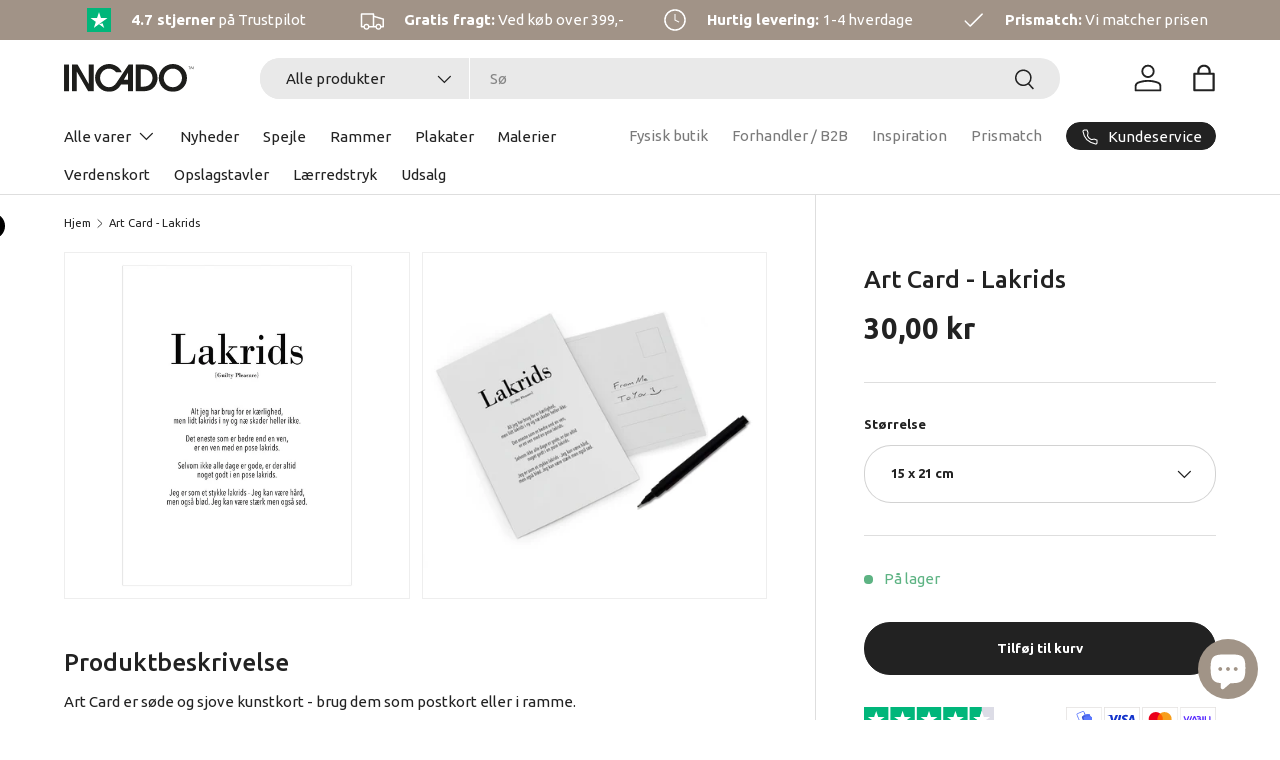

--- FILE ---
content_type: text/html; charset=utf-8
request_url: https://incado.dk/products/lakrids-kort
body_size: 46515
content:
<!doctype html>
<html class="no-js" lang="da" dir="ltr">
<head>
      
    <script type="text/javascript" charset="UTF-8" src="https://app.cookiepilot.dk/js/cookieconsent.min.js"></script>
  
<meta charset="utf-8">
<meta name="viewport" content="width=device-width,initial-scale=1">
<title>Art Card - Lakrids - Incado</title><link rel="canonical" href="https://incado.dk/products/lakrids-kort"><link rel="icon" href="//incado.dk/cdn/shop/files/Fav_icon_96x96_5a572abe-be6e-4b26-8981-1ad0fee0ed64.png?crop=center&height=48&v=1648455813&width=48" type="image/png">
  <link rel="apple-touch-icon" href="//incado.dk/cdn/shop/files/Fav_icon_96x96_5a572abe-be6e-4b26-8981-1ad0fee0ed64.png?crop=center&height=180&v=1648455813&width=180"><meta name="description" content="Art Card er søde og sjove kunstkort - brug dem som postkort eller i ramme. Hurtig levering på 1-4 hverdage. Gratis fragt over 399 kr."><meta property="og:site_name" content="Incado">
<meta property="og:url" content="https://incado.dk/products/lakrids-kort">
<meta property="og:title" content="Art Card - Lakrids - Incado">
<meta property="og:type" content="product">
<meta property="og:description" content="Art Card er søde og sjove kunstkort - brug dem som postkort eller i ramme. Hurtig levering på 1-4 hverdage. Gratis fragt over 399 kr."><meta property="og:image" content="http://incado.dk/cdn/shop/products/DD107-CD_1.jpg?crop=center&height=1200&v=1665809900&width=1200">
  <meta property="og:image:secure_url" content="https://incado.dk/cdn/shop/products/DD107-CD_1.jpg?crop=center&height=1200&v=1665809900&width=1200">
  <meta property="og:image:width" content="1286">
  <meta property="og:image:height" content="1760"><meta property="og:price:amount" content="30,00">
  <meta property="og:price:currency" content="DKK"><meta name="twitter:card" content="summary_large_image">
<meta name="twitter:title" content="Art Card - Lakrids - Incado">
<meta name="twitter:description" content="Art Card er søde og sjove kunstkort - brug dem som postkort eller i ramme. Hurtig levering på 1-4 hverdage. Gratis fragt over 399 kr.">
<link rel="preload" href="//incado.dk/cdn/shop/t/41/assets/main.css?v=117877229988737664671761770299" as="style"><style data-shopify>
@font-face {
  font-family: Ubuntu;
  font-weight: 400;
  font-style: normal;
  font-display: swap;
  src: url("//incado.dk/cdn/fonts/ubuntu/ubuntu_n4.2c466c9d72970fbeeea5774a5658b256f03b28fd.woff2") format("woff2"),
       url("//incado.dk/cdn/fonts/ubuntu/ubuntu_n4.7d58d3bbaa6e4145f1df3f31b336b0f96f56885c.woff") format("woff");
}
@font-face {
  font-family: Ubuntu;
  font-weight: 700;
  font-style: normal;
  font-display: swap;
  src: url("//incado.dk/cdn/fonts/ubuntu/ubuntu_n7.4a6a6a4bfdf210d52361d51ed5ba695d22312936.woff2") format("woff2"),
       url("//incado.dk/cdn/fonts/ubuntu/ubuntu_n7.fa4aeac3536c478d3ad5cc842b960c40fcfddac6.woff") format("woff");
}
@font-face {
  font-family: Ubuntu;
  font-weight: 400;
  font-style: italic;
  font-display: swap;
  src: url("//incado.dk/cdn/fonts/ubuntu/ubuntu_i4.e583bb209b0be46b8bdac75f5d80113af7f36c94.woff2") format("woff2"),
       url("//incado.dk/cdn/fonts/ubuntu/ubuntu_i4.d7a0a3b4fccf4ef458e998326e91421401b23b79.woff") format("woff");
}
@font-face {
  font-family: Ubuntu;
  font-weight: 700;
  font-style: italic;
  font-display: swap;
  src: url("//incado.dk/cdn/fonts/ubuntu/ubuntu_i7.737f77bbb44c144d52150838348be2537a57490f.woff2") format("woff2"),
       url("//incado.dk/cdn/fonts/ubuntu/ubuntu_i7.55fd28057e8c2d7cc06dd78c018208f4caeab515.woff") format("woff");
}
@font-face {
  font-family: Ubuntu;
  font-weight: 500;
  font-style: normal;
  font-display: swap;
  src: url("//incado.dk/cdn/fonts/ubuntu/ubuntu_n5.73a0122c625a1bf38a89e87e3b93ee3e9afb5645.woff2") format("woff2"),
       url("//incado.dk/cdn/fonts/ubuntu/ubuntu_n5.5c082d0da48d9f31b297753ec73533fd4e8c1946.woff") format("woff");
}
@font-face {
  font-family: Ubuntu;
  font-weight: 400;
  font-style: normal;
  font-display: swap;
  src: url("//incado.dk/cdn/fonts/ubuntu/ubuntu_n4.2c466c9d72970fbeeea5774a5658b256f03b28fd.woff2") format("woff2"),
       url("//incado.dk/cdn/fonts/ubuntu/ubuntu_n4.7d58d3bbaa6e4145f1df3f31b336b0f96f56885c.woff") format("woff");
}
:root {
      --bg-color: 255 255 255 / 1.0;
      --bg-color-og: 255 255 255 / 1.0;
      --heading-color: 34 34 34;
      --text-color: 34 34 34;
      --text-color-og: 34 34 34;
      --scrollbar-color: 34 34 34;
      --link-color: 34 34 34;
      --link-color-og: 34 34 34;
      --star-color: 250 193 89;--swatch-border-color-default: 211 211 211;
        --swatch-border-color-active: 145 145 145;
        --swatch-card-size: 24px;
        --swatch-variant-picker-size: 64px;--color-scheme-1-bg: 245 245 245 / 1.0;
      --color-scheme-1-grad: linear-gradient(46deg, rgba(245, 245, 245, 1) 13%, rgba(249, 249, 249, 1) 86%);
      --color-scheme-1-heading: 34 34 34;
      --color-scheme-1-text: 34 34 34;
      --color-scheme-1-btn-bg: 161 147 135;
      --color-scheme-1-btn-text: 255 255 255;
      --color-scheme-1-btn-bg-hover: 182 171 162;--color-scheme-2-bg: 161 147 135 / 1.0;
      --color-scheme-2-grad: ;
      --color-scheme-2-heading: 255 255 255;
      --color-scheme-2-text: 255 255 255;
      --color-scheme-2-btn-bg: 255 255 255;
      --color-scheme-2-btn-text: 34 34 34;
      --color-scheme-2-btn-bg-hover: 230 230 230;--color-scheme-3-bg: 255 226 134 / 1.0;
      --color-scheme-3-grad: ;
      --color-scheme-3-heading: 34 34 34;
      --color-scheme-3-text: 34 34 34;
      --color-scheme-3-btn-bg: 34 34 34;
      --color-scheme-3-btn-text: 255 255 255;
      --color-scheme-3-btn-bg-hover: 75 75 75;

      --drawer-bg-color: 255 255 255 / 1.0;
      --drawer-text-color: 34 34 34;

      --panel-bg-color: 245 245 245 / 1.0;
      --panel-heading-color: 34 34 34;
      --panel-text-color: 34 34 34;

      --in-stock-text-color: 93 179 131;
      --low-stock-text-color: 93 179 131;
      --very-low-stock-text-color: 93 179 131;
      --no-stock-text-color: 7 7 7;
      --no-stock-backordered-text-color: 93 179 131;

      --error-bg-color: 227 43 43;
      --error-text-color: 255 255 255;
      --success-bg-color: 93 179 131;
      --success-text-color: 255 255 255;
      --info-bg-color: 161 147 135;
      --info-text-color: 255 255 255;

      --heading-font-family: Ubuntu, sans-serif;
      --heading-font-style: normal;
      --heading-font-weight: 500;
      --heading-scale-start: 6;

      --navigation-font-family: Ubuntu, sans-serif;
      --navigation-font-style: normal;
      --navigation-font-weight: 400;--heading-text-transform: none;
--subheading-text-transform: none;
      --body-font-family: Ubuntu, sans-serif;
      --body-font-style: normal;
      --body-font-weight: 400;
      --body-font-size: 15;

      --section-gap: 48;
      --heading-gap: calc(8 * var(--space-unit));--grid-column-gap: 20px;--btn-bg-color: 34 34 34;
      --btn-bg-hover-color: 75 75 75;
      --btn-text-color: 255 255 255;
      --btn-bg-color-og: 34 34 34;
      --btn-text-color-og: 255 255 255;
      --btn-alt-bg-color: 255 255 255;
      --btn-alt-bg-alpha: 1.0;
      --btn-alt-text-color: 34 34 34;
      --btn-border-width: 1px;
      --btn-padding-y: 12px;

      
      --btn-border-radius: 27px;
      

      --btn-lg-border-radius: 50%;
      --btn-icon-border-radius: 50%;
      --input-with-btn-inner-radius: var(--btn-border-radius);

      --input-bg-color: 255 255 255 / 1.0;
      --input-text-color: 34 34 34;
      --input-border-width: 1px;
      --input-border-radius: 26px;
      --textarea-border-radius: 12px;
      --input-border-radius: 27px;
      --input-lg-border-radius: 33px;
      --input-bg-color-diff-3: #f7f7f7;
      --input-bg-color-diff-6: #f0f0f0;

      --modal-border-radius: 26px;
      --modal-overlay-color: 0 0 0;
      --modal-overlay-opacity: 0.4;
      --drawer-border-radius: 26px;
      --overlay-border-radius: 0px;

      --custom-label-bg-color: 161 147 135 / 1.0;
      --custom-label-text-color: 255 255 255 / 1.0;--sale-label-bg-color: 161 147 135 / 1.0;
      --sale-label-text-color: 255 255 255 / 1.0;--sold-out-label-bg-color: 0 0 0 / 1.0;
      --sold-out-label-text-color: 255 255 255 / 1.0;--new-label-bg-color: 166 148 138 / 1.0;
      --new-label-text-color: 255 255 255 / 1.0;--preorder-label-bg-color: 86 203 249 / 1.0;
      --preorder-label-text-color: 0 0 0 / 1.0;

      --collection-label-color: 0 126 18 / 1.0;

      --page-width: 3000px;
      --gutter-sm: 20px;
      --gutter-md: 32px;
      --gutter-lg: 64px;

      --payment-terms-bg-color: #ffffff;

      --coll-card-bg-color: #f5f5f5;
      --coll-card-border-color: #ffffff;

      --card-highlight-bg-color: #F9F9F9;
      --card-highlight-text-color: 85 85 85;
      --card-highlight-border-color: #E1E1E1;

      --reading-width: 48em;
    }

    @media (max-width: 769px) {
      :root {
        --reading-width: 36em;
      }
    }
  </style><link rel="stylesheet" href="//incado.dk/cdn/shop/t/41/assets/main.css?v=117877229988737664671761770299">
  <script src="//incado.dk/cdn/shop/t/41/assets/main.js?v=129661173363203103461761770300" defer="defer"></script>
  <link rel="stylesheet" href="//incado.dk/cdn/shop/t/41/assets/custom.css?v=60174049647860030801761770849"><link rel="preload" href="//incado.dk/cdn/fonts/ubuntu/ubuntu_n4.2c466c9d72970fbeeea5774a5658b256f03b28fd.woff2" as="font" type="font/woff2" crossorigin fetchpriority="high"><link rel="preload" href="//incado.dk/cdn/fonts/ubuntu/ubuntu_n5.73a0122c625a1bf38a89e87e3b93ee3e9afb5645.woff2" as="font" type="font/woff2" crossorigin fetchpriority="high"><link rel="stylesheet" href="//incado.dk/cdn/shop/t/41/assets/swatches.css?v=158060339055853475301761770371" media="print" onload="this.media='all'">
    <noscript><link rel="stylesheet" href="//incado.dk/cdn/shop/t/41/assets/swatches.css?v=158060339055853475301761770371"></noscript><script>window.performance && window.performance.mark && window.performance.mark('shopify.content_for_header.start');</script><meta name="google-site-verification" content="H86k85HHRKIPElX9KaCRZ7rdYuj0GVrd4Ifm4DxjVCc">
<meta name="facebook-domain-verification" content="w1t6mpzg81qi1s741816ykydablwo3">
<meta name="facebook-domain-verification" content="9g17257zq4nr2tf4kui9zqd9dwy8ls">
<meta id="shopify-digital-wallet" name="shopify-digital-wallet" content="/62463213827/digital_wallets/dialog">
<link rel="alternate" type="application/json+oembed" href="https://incado.dk/products/lakrids-kort.oembed">
<script async="async" src="/checkouts/internal/preloads.js?locale=da-DK"></script>
<script id="shopify-features" type="application/json">{"accessToken":"b12ed789158bb2f61e7e29e9d0e3f9e1","betas":["rich-media-storefront-analytics"],"domain":"incado.dk","predictiveSearch":true,"shopId":62463213827,"locale":"da"}</script>
<script>var Shopify = Shopify || {};
Shopify.shop = "incadostore.myshopify.com";
Shopify.locale = "da";
Shopify.currency = {"active":"DKK","rate":"1.0"};
Shopify.country = "DK";
Shopify.theme = {"name":"Staal Digital x INCADO | 2.0.1","id":188632301908,"schema_name":"Enterprise","schema_version":"2.0.1","theme_store_id":1657,"role":"main"};
Shopify.theme.handle = "null";
Shopify.theme.style = {"id":null,"handle":null};
Shopify.cdnHost = "incado.dk/cdn";
Shopify.routes = Shopify.routes || {};
Shopify.routes.root = "/";</script>
<script type="module">!function(o){(o.Shopify=o.Shopify||{}).modules=!0}(window);</script>
<script>!function(o){function n(){var o=[];function n(){o.push(Array.prototype.slice.apply(arguments))}return n.q=o,n}var t=o.Shopify=o.Shopify||{};t.loadFeatures=n(),t.autoloadFeatures=n()}(window);</script>
<script id="shop-js-analytics" type="application/json">{"pageType":"product"}</script>
<script defer="defer" async type="module" src="//incado.dk/cdn/shopifycloud/shop-js/modules/v2/client.init-shop-cart-sync_C8w7Thf0.da.esm.js"></script>
<script defer="defer" async type="module" src="//incado.dk/cdn/shopifycloud/shop-js/modules/v2/chunk.common_hABmsQwT.esm.js"></script>
<script type="module">
  await import("//incado.dk/cdn/shopifycloud/shop-js/modules/v2/client.init-shop-cart-sync_C8w7Thf0.da.esm.js");
await import("//incado.dk/cdn/shopifycloud/shop-js/modules/v2/chunk.common_hABmsQwT.esm.js");

  window.Shopify.SignInWithShop?.initShopCartSync?.({"fedCMEnabled":true,"windoidEnabled":true});

</script>
<script>(function() {
  var isLoaded = false;
  function asyncLoad() {
    if (isLoaded) return;
    isLoaded = true;
    var urls = ["https:\/\/d23dclunsivw3h.cloudfront.net\/redirect-app.js?shop=incadostore.myshopify.com"];
    for (var i = 0; i < urls.length; i++) {
      var s = document.createElement('script');
      s.type = 'text/javascript';
      s.async = true;
      s.src = urls[i];
      var x = document.getElementsByTagName('script')[0];
      x.parentNode.insertBefore(s, x);
    }
  };
  if(window.attachEvent) {
    window.attachEvent('onload', asyncLoad);
  } else {
    window.addEventListener('load', asyncLoad, false);
  }
})();</script>
<script id="__st">var __st={"a":62463213827,"offset":3600,"reqid":"2e45b886-23c8-4a29-ae59-46124a1cdd80-1768730332","pageurl":"incado.dk\/products\/lakrids-kort","u":"dc2228695ebd","p":"product","rtyp":"product","rid":7679568642307};</script>
<script>window.ShopifyPaypalV4VisibilityTracking = true;</script>
<script id="captcha-bootstrap">!function(){'use strict';const t='contact',e='account',n='new_comment',o=[[t,t],['blogs',n],['comments',n],[t,'customer']],c=[[e,'customer_login'],[e,'guest_login'],[e,'recover_customer_password'],[e,'create_customer']],r=t=>t.map((([t,e])=>`form[action*='/${t}']:not([data-nocaptcha='true']) input[name='form_type'][value='${e}']`)).join(','),a=t=>()=>t?[...document.querySelectorAll(t)].map((t=>t.form)):[];function s(){const t=[...o],e=r(t);return a(e)}const i='password',u='form_key',d=['recaptcha-v3-token','g-recaptcha-response','h-captcha-response',i],f=()=>{try{return window.sessionStorage}catch{return}},m='__shopify_v',_=t=>t.elements[u];function p(t,e,n=!1){try{const o=window.sessionStorage,c=JSON.parse(o.getItem(e)),{data:r}=function(t){const{data:e,action:n}=t;return t[m]||n?{data:e,action:n}:{data:t,action:n}}(c);for(const[e,n]of Object.entries(r))t.elements[e]&&(t.elements[e].value=n);n&&o.removeItem(e)}catch(o){console.error('form repopulation failed',{error:o})}}const l='form_type',E='cptcha';function T(t){t.dataset[E]=!0}const w=window,h=w.document,L='Shopify',v='ce_forms',y='captcha';let A=!1;((t,e)=>{const n=(g='f06e6c50-85a8-45c8-87d0-21a2b65856fe',I='https://cdn.shopify.com/shopifycloud/storefront-forms-hcaptcha/ce_storefront_forms_captcha_hcaptcha.v1.5.2.iife.js',D={infoText:'Beskyttet af hCaptcha',privacyText:'Beskyttelse af persondata',termsText:'Vilkår'},(t,e,n)=>{const o=w[L][v],c=o.bindForm;if(c)return c(t,g,e,D).then(n);var r;o.q.push([[t,g,e,D],n]),r=I,A||(h.body.append(Object.assign(h.createElement('script'),{id:'captcha-provider',async:!0,src:r})),A=!0)});var g,I,D;w[L]=w[L]||{},w[L][v]=w[L][v]||{},w[L][v].q=[],w[L][y]=w[L][y]||{},w[L][y].protect=function(t,e){n(t,void 0,e),T(t)},Object.freeze(w[L][y]),function(t,e,n,w,h,L){const[v,y,A,g]=function(t,e,n){const i=e?o:[],u=t?c:[],d=[...i,...u],f=r(d),m=r(i),_=r(d.filter((([t,e])=>n.includes(e))));return[a(f),a(m),a(_),s()]}(w,h,L),I=t=>{const e=t.target;return e instanceof HTMLFormElement?e:e&&e.form},D=t=>v().includes(t);t.addEventListener('submit',(t=>{const e=I(t);if(!e)return;const n=D(e)&&!e.dataset.hcaptchaBound&&!e.dataset.recaptchaBound,o=_(e),c=g().includes(e)&&(!o||!o.value);(n||c)&&t.preventDefault(),c&&!n&&(function(t){try{if(!f())return;!function(t){const e=f();if(!e)return;const n=_(t);if(!n)return;const o=n.value;o&&e.removeItem(o)}(t);const e=Array.from(Array(32),(()=>Math.random().toString(36)[2])).join('');!function(t,e){_(t)||t.append(Object.assign(document.createElement('input'),{type:'hidden',name:u})),t.elements[u].value=e}(t,e),function(t,e){const n=f();if(!n)return;const o=[...t.querySelectorAll(`input[type='${i}']`)].map((({name:t})=>t)),c=[...d,...o],r={};for(const[a,s]of new FormData(t).entries())c.includes(a)||(r[a]=s);n.setItem(e,JSON.stringify({[m]:1,action:t.action,data:r}))}(t,e)}catch(e){console.error('failed to persist form',e)}}(e),e.submit())}));const S=(t,e)=>{t&&!t.dataset[E]&&(n(t,e.some((e=>e===t))),T(t))};for(const o of['focusin','change'])t.addEventListener(o,(t=>{const e=I(t);D(e)&&S(e,y())}));const B=e.get('form_key'),M=e.get(l),P=B&&M;t.addEventListener('DOMContentLoaded',(()=>{const t=y();if(P)for(const e of t)e.elements[l].value===M&&p(e,B);[...new Set([...A(),...v().filter((t=>'true'===t.dataset.shopifyCaptcha))])].forEach((e=>S(e,t)))}))}(h,new URLSearchParams(w.location.search),n,t,e,['guest_login'])})(!0,!0)}();</script>
<script integrity="sha256-4kQ18oKyAcykRKYeNunJcIwy7WH5gtpwJnB7kiuLZ1E=" data-source-attribution="shopify.loadfeatures" defer="defer" src="//incado.dk/cdn/shopifycloud/storefront/assets/storefront/load_feature-a0a9edcb.js" crossorigin="anonymous"></script>
<script data-source-attribution="shopify.dynamic_checkout.dynamic.init">var Shopify=Shopify||{};Shopify.PaymentButton=Shopify.PaymentButton||{isStorefrontPortableWallets:!0,init:function(){window.Shopify.PaymentButton.init=function(){};var t=document.createElement("script");t.src="https://incado.dk/cdn/shopifycloud/portable-wallets/latest/portable-wallets.da.js",t.type="module",document.head.appendChild(t)}};
</script>
<script data-source-attribution="shopify.dynamic_checkout.buyer_consent">
  function portableWalletsHideBuyerConsent(e){var t=document.getElementById("shopify-buyer-consent"),n=document.getElementById("shopify-subscription-policy-button");t&&n&&(t.classList.add("hidden"),t.setAttribute("aria-hidden","true"),n.removeEventListener("click",e))}function portableWalletsShowBuyerConsent(e){var t=document.getElementById("shopify-buyer-consent"),n=document.getElementById("shopify-subscription-policy-button");t&&n&&(t.classList.remove("hidden"),t.removeAttribute("aria-hidden"),n.addEventListener("click",e))}window.Shopify?.PaymentButton&&(window.Shopify.PaymentButton.hideBuyerConsent=portableWalletsHideBuyerConsent,window.Shopify.PaymentButton.showBuyerConsent=portableWalletsShowBuyerConsent);
</script>
<script data-source-attribution="shopify.dynamic_checkout.cart.bootstrap">document.addEventListener("DOMContentLoaded",(function(){function t(){return document.querySelector("shopify-accelerated-checkout-cart, shopify-accelerated-checkout")}if(t())Shopify.PaymentButton.init();else{new MutationObserver((function(e,n){t()&&(Shopify.PaymentButton.init(),n.disconnect())})).observe(document.body,{childList:!0,subtree:!0})}}));
</script>
<script id="sections-script" data-sections="header,footer" defer="defer" src="//incado.dk/cdn/shop/t/41/compiled_assets/scripts.js?v=16474"></script>
<script>window.performance && window.performance.mark && window.performance.mark('shopify.content_for_header.end');</script>
<script src="//incado.dk/cdn/shop/t/41/assets/blur-messages.js?v=98620774460636405321761770274" defer="defer"></script>

  <script>document.documentElement.className = document.documentElement.className.replace('no-js', 'js');</script><!-- CC Custom Head Start --><!-- Google Tag Manager -->
<script>(function(w,d,s,l,i){w[l]=w[l]||[];w[l].push({'gtm.start':
new Date().getTime(),event:'gtm.js'});var f=d.getElementsByTagName(s)[0],
j=d.createElement(s),dl=l!='dataLayer'?'&l='+l:'';j.async=true;j.src=
'https://www.googletagmanager.com/gtm.js?id='+i+dl;f.parentNode.insertBefore(j,f);
})(window,document,'script','dataLayer','GTM-MQHTJW7');</script>
<!-- End Google Tag Manager -->
<!-- Clarity -->
<script type="text/javascript">
    (function(c,l,a,r,i,t,y){
        c[a]=c[a]||function(){(c[a].q=c[a].q||[]).push(arguments)};
        t=l.createElement(r);t.async=1;t.src="https://www.clarity.ms/tag/"+i;
        y=l.getElementsByTagName(r)[0];y.parentNode.insertBefore(t,y);
    })(window, document, "clarity", "script", "nk3jswj40x");
</script>
<!-- End Clarity --><!-- CC Custom Head End --><!-- BEGIN app block: shopify://apps/klaviyo-email-marketing-sms/blocks/klaviyo-onsite-embed/2632fe16-c075-4321-a88b-50b567f42507 -->












  <script async src="https://static.klaviyo.com/onsite/js/St4xtj/klaviyo.js?company_id=St4xtj"></script>
  <script>!function(){if(!window.klaviyo){window._klOnsite=window._klOnsite||[];try{window.klaviyo=new Proxy({},{get:function(n,i){return"push"===i?function(){var n;(n=window._klOnsite).push.apply(n,arguments)}:function(){for(var n=arguments.length,o=new Array(n),w=0;w<n;w++)o[w]=arguments[w];var t="function"==typeof o[o.length-1]?o.pop():void 0,e=new Promise((function(n){window._klOnsite.push([i].concat(o,[function(i){t&&t(i),n(i)}]))}));return e}}})}catch(n){window.klaviyo=window.klaviyo||[],window.klaviyo.push=function(){var n;(n=window._klOnsite).push.apply(n,arguments)}}}}();</script>

  
    <script id="viewed_product">
      if (item == null) {
        var _learnq = _learnq || [];

        var MetafieldReviews = null
        var MetafieldYotpoRating = null
        var MetafieldYotpoCount = null
        var MetafieldLooxRating = null
        var MetafieldLooxCount = null
        var okendoProduct = null
        var okendoProductReviewCount = null
        var okendoProductReviewAverageValue = null
        try {
          // The following fields are used for Customer Hub recently viewed in order to add reviews.
          // This information is not part of __kla_viewed. Instead, it is part of __kla_viewed_reviewed_items
          MetafieldReviews = {};
          MetafieldYotpoRating = null
          MetafieldYotpoCount = null
          MetafieldLooxRating = null
          MetafieldLooxCount = null

          okendoProduct = null
          // If the okendo metafield is not legacy, it will error, which then requires the new json formatted data
          if (okendoProduct && 'error' in okendoProduct) {
            okendoProduct = null
          }
          okendoProductReviewCount = okendoProduct ? okendoProduct.reviewCount : null
          okendoProductReviewAverageValue = okendoProduct ? okendoProduct.reviewAverageValue : null
        } catch (error) {
          console.error('Error in Klaviyo onsite reviews tracking:', error);
        }

        var item = {
          Name: "Art Card - Lakrids",
          ProductID: 7679568642307,
          Categories: ["Alle varer","Art cards","Bryggers indretning","Early access","Entré indretning","Gaver under 250 kr.","Indretning til soveværelset","Indretning til stuen","NotSale","Nyheder","Vægpynt"],
          ImageURL: "https://incado.dk/cdn/shop/products/DD107-CD_1_grande.jpg?v=1665809900",
          URL: "https://incado.dk/products/lakrids-kort",
          Brand: "Incado",
          Price: "30,00 kr",
          Value: "30,00",
          CompareAtPrice: "0,00 kr"
        };
        _learnq.push(['track', 'Viewed Product', item]);
        _learnq.push(['trackViewedItem', {
          Title: item.Name,
          ItemId: item.ProductID,
          Categories: item.Categories,
          ImageUrl: item.ImageURL,
          Url: item.URL,
          Metadata: {
            Brand: item.Brand,
            Price: item.Price,
            Value: item.Value,
            CompareAtPrice: item.CompareAtPrice
          },
          metafields:{
            reviews: MetafieldReviews,
            yotpo:{
              rating: MetafieldYotpoRating,
              count: MetafieldYotpoCount,
            },
            loox:{
              rating: MetafieldLooxRating,
              count: MetafieldLooxCount,
            },
            okendo: {
              rating: okendoProductReviewAverageValue,
              count: okendoProductReviewCount,
            }
          }
        }]);
      }
    </script>
  




  <script>
    window.klaviyoReviewsProductDesignMode = false
  </script>







<!-- END app block --><!-- BEGIN app block: shopify://apps/judge-me-reviews/blocks/judgeme_core/61ccd3b1-a9f2-4160-9fe9-4fec8413e5d8 --><!-- Start of Judge.me Core -->






<link rel="dns-prefetch" href="https://cdnwidget.judge.me">
<link rel="dns-prefetch" href="https://cdn.judge.me">
<link rel="dns-prefetch" href="https://cdn1.judge.me">
<link rel="dns-prefetch" href="https://api.judge.me">

<script data-cfasync='false' class='jdgm-settings-script'>window.jdgmSettings={"pagination":5,"disable_web_reviews":false,"badge_no_review_text":"Ingen anmeldelser","badge_n_reviews_text":"{{ n }} anmeldelse(r)","badge_star_color":"#FAC159","hide_badge_preview_if_no_reviews":true,"badge_hide_text":false,"enforce_center_preview_badge":false,"widget_title":"Anmeldelser","widget_open_form_text":"Skriv en anmeldelse","widget_close_form_text":"Slet anmeldelse","widget_refresh_page_text":"Opdater siden","widget_summary_text":"Baseret på {{ number_of_reviews }} anmeldelse/anmeldelser","widget_no_review_text":"Vær den første til at skrive en anmeldelse","widget_name_field_text":"Visningsnavn","widget_verified_name_field_text":"Navn","widget_name_placeholder_text":"Indtast dit navn","widget_required_field_error_text":"Dette felt er påkrævet.","widget_email_field_text":"E-mailadresse","widget_verified_email_field_text":"E-mail","widget_email_placeholder_text":"Indtast din email","widget_email_field_error_text":"Indtast venligst en gyldig e-mailadresse.","widget_rating_field_text":"Vurdering","widget_review_title_field_text":"Anmeldelsestitel","widget_review_title_placeholder_text":"Giv din anmeldelse en titel","widget_review_body_field_text":"Fortæl os mere","widget_review_body_placeholder_text":"Begynd at skrive her...","widget_pictures_field_text":"Billede/video (valgfrit)","widget_submit_review_text":"Indsend anmeldelse","widget_submit_verified_review_text":"Indsend verificeret anmeldelse","widget_submit_success_msg_with_auto_publish":"Tak skal du have! Opdater siden om et øjeblik for at se din anmeldelse.","widget_submit_success_msg_no_auto_publish":"Tak skal du have! Din anmeldelse vil blive offentliggjort, så snart den er godkendt af butiksadministratoren.","widget_show_default_reviews_out_of_total_text":"Viser {{ n_reviews_shown }} ud af {{ n_reviews }} anmeldelser.","widget_show_all_link_text":"Vis alle","widget_show_less_link_text":"Vis mindre","widget_author_said_text":"{{ reviewer_name }} sagde:","widget_days_text":"{{ n }} dag/dage siden","widget_weeks_text":"{{ n }} uge/uger siden","widget_months_text":"{{ n }} måned/måneder siden","widget_years_text":"{{ n }} år siden","widget_yesterday_text":"I går","widget_today_text":"I dag","widget_replied_text":"\u003e\u003e {{ shop_name }} svarede:","widget_read_more_text":"Læs mere","widget_reviewer_name_as_initial":"","widget_rating_filter_color":"#fbcd0a","widget_rating_filter_see_all_text":"Se alle anmeldelser","widget_sorting_most_recent_text":"Seneste","widget_sorting_highest_rating_text":"Højeste vurdering","widget_sorting_lowest_rating_text":"Laveste vurdering","widget_sorting_with_pictures_text":"Kun billeder","widget_sorting_most_helpful_text":"Mest hjælpsom","widget_open_question_form_text":"Stil et spørgsmål","widget_reviews_subtab_text":"Anmeldelser","widget_questions_subtab_text":"Spørgsmål","widget_question_label_text":"Spørgsmål","widget_answer_label_text":"Svar","widget_question_placeholder_text":"Skriv dit spørgsmål her","widget_submit_question_text":"Indsend spørgsmål","widget_question_submit_success_text":"Tak for dit spørgsmål! Vi vil give dig besked, når det bliver besvaret.","widget_star_color":"#FAC159","verified_badge_text":"Verificeret","verified_badge_bg_color":"","verified_badge_text_color":"","verified_badge_placement":"left-of-reviewer-name","widget_review_max_height":"","widget_hide_border":false,"widget_social_share":false,"widget_thumb":false,"widget_review_location_show":false,"widget_location_format":"","all_reviews_include_out_of_store_products":true,"all_reviews_out_of_store_text":"(Ikke på lager)","all_reviews_pagination":100,"all_reviews_product_name_prefix_text":"om","enable_review_pictures":true,"enable_question_anwser":false,"widget_theme":"leex","review_date_format":"dd/mm/yyyy","default_sort_method":"most-recent","widget_product_reviews_subtab_text":"Produktanmeldelser","widget_shop_reviews_subtab_text":"Butikanmeldelser","widget_other_products_reviews_text":"Anmeldelser for andre produkter","widget_store_reviews_subtab_text":"Butikanmeldelser","widget_no_store_reviews_text":"Denne butik har endnu ikke modtaget nogen anmeldelser","widget_web_restriction_product_reviews_text":"Dette produkt har endnu ikke modtaget nogen anmeldelser","widget_no_items_text":"Ingen elementer fundet","widget_show_more_text":"Vis flere","widget_write_a_store_review_text":"Skriv en butikanmeldelse","widget_other_languages_heading":"Anmeldelser på andre sprog","widget_translate_review_text":"Oversæt anmeldelse til {{ language }}","widget_translating_review_text":"Oversætter...","widget_show_original_translation_text":"Vis original ({{ language }})","widget_translate_review_failed_text":"Anmeldelsen kunne ikke oversættes.","widget_translate_review_retry_text":"Prøv igen","widget_translate_review_try_again_later_text":"Prøv igen senere","show_product_url_for_grouped_product":false,"widget_sorting_pictures_first_text":"Billeder først","show_pictures_on_all_rev_page_mobile":false,"show_pictures_on_all_rev_page_desktop":false,"floating_tab_hide_mobile_install_preference":false,"floating_tab_button_name":"★ Anmeldelser","floating_tab_title":"Lad kunderne tale for os","floating_tab_button_color":"","floating_tab_button_background_color":"","floating_tab_url":"","floating_tab_url_enabled":false,"floating_tab_tab_style":"text","all_reviews_text_badge_text":"Kunder vurderer os {{ shop.metafields.judgeme.all_reviews_rating | round: 1 }}/5 baseret på {{ shop.metafields.judgeme.all_reviews_count }} anmeldelser.","all_reviews_text_badge_text_branded_style":"{{ shop.metafields.judgeme.all_reviews_rating | round: 1 }} ud af 5 stjerner baseret på {{ shop.metafields.judgeme.all_reviews_count }} anmeldelser","is_all_reviews_text_badge_a_link":false,"show_stars_for_all_reviews_text_badge":false,"all_reviews_text_badge_url":"","all_reviews_text_style":"branded","all_reviews_text_color_style":"judgeme_brand_color","all_reviews_text_color":"#108474","all_reviews_text_show_jm_brand":true,"featured_carousel_show_header":true,"featured_carousel_title":"Lad kunderne tale for os","testimonials_carousel_title":"Kunderne siger os","videos_carousel_title":"Sande kundestriber","cards_carousel_title":"Kunderne siger os","featured_carousel_count_text":"ud af {{ n }} anmeldelser","featured_carousel_add_link_to_all_reviews_page":false,"featured_carousel_url":"","featured_carousel_show_images":true,"featured_carousel_autoslide_interval":5,"featured_carousel_arrows_on_the_sides":false,"featured_carousel_height":250,"featured_carousel_width":80,"featured_carousel_image_size":0,"featured_carousel_image_height":250,"featured_carousel_arrow_color":"#eeeeee","verified_count_badge_style":"branded","verified_count_badge_orientation":"horizontal","verified_count_badge_color_style":"judgeme_brand_color","verified_count_badge_color":"#108474","is_verified_count_badge_a_link":false,"verified_count_badge_url":"","verified_count_badge_show_jm_brand":true,"widget_rating_preset_default":5,"widget_first_sub_tab":"product-reviews","widget_show_histogram":true,"widget_histogram_use_custom_color":false,"widget_pagination_use_custom_color":false,"widget_star_use_custom_color":true,"widget_verified_badge_use_custom_color":false,"widget_write_review_use_custom_color":false,"picture_reminder_submit_button":"Upload Pictures","enable_review_videos":false,"mute_video_by_default":false,"widget_sorting_videos_first_text":"Videoer først","widget_review_pending_text":"Afventer","featured_carousel_items_for_large_screen":3,"social_share_options_order":"Facebook,Twitter","remove_microdata_snippet":true,"disable_json_ld":false,"enable_json_ld_products":false,"preview_badge_show_question_text":false,"preview_badge_no_question_text":"Ingen spørgsmål","preview_badge_n_question_text":"{{ number_of_questions }} spørgsmål","qa_badge_show_icon":false,"qa_badge_position":"same-row","remove_judgeme_branding":true,"widget_add_search_bar":false,"widget_search_bar_placeholder":"Søg i vores anmeldelser","widget_sorting_verified_only_text":"Kun verificerede","featured_carousel_theme":"default","featured_carousel_show_rating":true,"featured_carousel_show_title":true,"featured_carousel_show_body":true,"featured_carousel_show_date":false,"featured_carousel_show_reviewer":true,"featured_carousel_show_product":false,"featured_carousel_header_background_color":"#108474","featured_carousel_header_text_color":"#ffffff","featured_carousel_name_product_separator":"reviewed","featured_carousel_full_star_background":"#108474","featured_carousel_empty_star_background":"#dadada","featured_carousel_vertical_theme_background":"#f9fafb","featured_carousel_verified_badge_enable":true,"featured_carousel_verified_badge_color":"#108474","featured_carousel_border_style":"round","featured_carousel_review_line_length_limit":3,"featured_carousel_more_reviews_button_text":"Læs flere anmeldelser","featured_carousel_view_product_button_text":"Se produkt","all_reviews_page_load_reviews_on":"scroll","all_reviews_page_load_more_text":"Indlæs flere anmeldelser","disable_fb_tab_reviews":false,"enable_ajax_cdn_cache":false,"widget_advanced_speed_features":5,"widget_public_name_text":"vises offentligt som","default_reviewer_name":"John Smith","default_reviewer_name_has_non_latin":true,"widget_reviewer_anonymous":"Anonym","medals_widget_title":"Judge.me Anmeldelsesmedaljer","medals_widget_background_color":"#f9fafb","medals_widget_position":"footer_all_pages","medals_widget_border_color":"#f9fafb","medals_widget_verified_text_position":"left","medals_widget_use_monochromatic_version":false,"medals_widget_elements_color":"#108474","show_reviewer_avatar":true,"widget_invalid_yt_video_url_error_text":"Ikke en YouTube video URL","widget_max_length_field_error_text":"Indtast venligst ikke mere end {0} tegn.","widget_show_country_flag":false,"widget_show_collected_via_shop_app":true,"widget_verified_by_shop_badge_style":"light","widget_verified_by_shop_text":"Verificeret af butikken","widget_show_photo_gallery":false,"widget_load_with_code_splitting":true,"widget_ugc_install_preference":false,"widget_ugc_title":"Lavet af os, delt af dig","widget_ugc_subtitle":"Tag os for at se dit billede på vores side","widget_ugc_arrows_color":"#ffffff","widget_ugc_primary_button_text":"Køb nu","widget_ugc_primary_button_background_color":"#108474","widget_ugc_primary_button_text_color":"#ffffff","widget_ugc_primary_button_border_width":"0","widget_ugc_primary_button_border_style":"none","widget_ugc_primary_button_border_color":"#108474","widget_ugc_primary_button_border_radius":"25","widget_ugc_secondary_button_text":"Indlæs mere","widget_ugc_secondary_button_background_color":"#ffffff","widget_ugc_secondary_button_text_color":"#108474","widget_ugc_secondary_button_border_width":"2","widget_ugc_secondary_button_border_style":"solid","widget_ugc_secondary_button_border_color":"#108474","widget_ugc_secondary_button_border_radius":"25","widget_ugc_reviews_button_text":"Se anmeldelser","widget_ugc_reviews_button_background_color":"#ffffff","widget_ugc_reviews_button_text_color":"#108474","widget_ugc_reviews_button_border_width":"2","widget_ugc_reviews_button_border_style":"solid","widget_ugc_reviews_button_border_color":"#108474","widget_ugc_reviews_button_border_radius":"25","widget_ugc_reviews_button_link_to":"judgeme-reviews-page","widget_ugc_show_post_date":true,"widget_ugc_max_width":"800","widget_rating_metafield_value_type":true,"widget_primary_color":"#222222","widget_enable_secondary_color":false,"widget_secondary_color":"#edf5f5","widget_summary_average_rating_text":"{{ average_rating }} ud af 5","widget_media_grid_title":"Kundebilleder og -videoer","widget_media_grid_see_more_text":"Se mere","widget_round_style":true,"widget_show_product_medals":true,"widget_verified_by_judgeme_text":"Verificeret af Judge.me","widget_show_store_medals":true,"widget_verified_by_judgeme_text_in_store_medals":"Verificeret af Judge.me","widget_media_field_exceed_quantity_message":"Beklager, vi kan kun acceptere {{ max_media }} pr. anmeldelse.","widget_media_field_exceed_limit_message":"{{ file_name }} er for stor, vælg venligst en {{ media_type }} mindre end {{ size_limit }}MB.","widget_review_submitted_text":"Anmeldelse indsendt!","widget_question_submitted_text":"Spørgsmål indsendt!","widget_close_form_text_question":"Annuller","widget_write_your_answer_here_text":"Skriv dit svar her","widget_enabled_branded_link":true,"widget_show_collected_by_judgeme":false,"widget_reviewer_name_color":"","widget_write_review_text_color":"","widget_write_review_bg_color":"","widget_collected_by_judgeme_text":"indsamlet af Judge.me","widget_pagination_type":"standard","widget_load_more_text":"Indlæs mere","widget_load_more_color":"#108474","widget_full_review_text":"Fuld anmeldelse","widget_read_more_reviews_text":"Læs flere anmeldelser","widget_read_questions_text":"Læs spørgsmål","widget_questions_and_answers_text":"Spørgsmål og svar","widget_verified_by_text":"Verificeret af","widget_verified_text":"Verificeret","widget_number_of_reviews_text":"{{ number_of_reviews }} anmeldelser","widget_back_button_text":"Tilbage","widget_next_button_text":"Næste","widget_custom_forms_filter_button":"Filtre","custom_forms_style":"horizontal","widget_show_review_information":false,"how_reviews_are_collected":"Hvordan indsamles anmeldelser?","widget_show_review_keywords":false,"widget_gdpr_statement":"Hvordan vi bruger dine data: Vi kontakter dig kun om den anmeldelse, du efterlod, og kun hvis det er nødvendigt. Ved at indsende din anmeldelse accepterer du Judge.me's \u003ca href='https://judge.me/terms' target='_blank' rel='nofollow noopener'\u003evilkår\u003c/a\u003e, \u003ca href='https://judge.me/privacy' target='_blank' rel='nofollow noopener'\u003eprivatlivspolitik\u003c/a\u003e og \u003ca href='https://judge.me/content-policy' target='_blank' rel='nofollow noopener'\u003eindholdspolitik\u003c/a\u003e.","widget_multilingual_sorting_enabled":false,"widget_translate_review_content_enabled":false,"widget_translate_review_content_method":"manual","popup_widget_review_selection":"automatically_with_pictures","popup_widget_round_border_style":true,"popup_widget_show_title":true,"popup_widget_show_body":true,"popup_widget_show_reviewer":false,"popup_widget_show_product":true,"popup_widget_show_pictures":true,"popup_widget_use_review_picture":true,"popup_widget_show_on_home_page":true,"popup_widget_show_on_product_page":true,"popup_widget_show_on_collection_page":true,"popup_widget_show_on_cart_page":true,"popup_widget_position":"bottom_left","popup_widget_first_review_delay":5,"popup_widget_duration":5,"popup_widget_interval":5,"popup_widget_review_count":5,"popup_widget_hide_on_mobile":true,"review_snippet_widget_round_border_style":true,"review_snippet_widget_card_color":"#FFFFFF","review_snippet_widget_slider_arrows_background_color":"#FFFFFF","review_snippet_widget_slider_arrows_color":"#000000","review_snippet_widget_star_color":"#108474","show_product_variant":false,"all_reviews_product_variant_label_text":"Variant: ","widget_show_verified_branding":false,"widget_ai_summary_title":"Kunderne siger","widget_ai_summary_disclaimer":"AI-drevet anmeldelsesoversigt baseret på nylige kundeanmeldelser","widget_show_ai_summary":false,"widget_show_ai_summary_bg":false,"widget_show_review_title_input":true,"redirect_reviewers_invited_via_email":"review_widget","request_store_review_after_product_review":false,"request_review_other_products_in_order":false,"review_form_color_scheme":"default","review_form_corner_style":"square","review_form_star_color":{},"review_form_text_color":"#333333","review_form_background_color":"#ffffff","review_form_field_background_color":"#fafafa","review_form_button_color":{},"review_form_button_text_color":"#ffffff","review_form_modal_overlay_color":"#000000","review_content_screen_title_text":"Hvordan vurderer du dette produkt?","review_content_introduction_text":"Vi ville sætte stor pris på, hvis du ville dele lidt om din oplevelse.","store_review_form_title_text":"Hvordan vurderer du denne butik?","store_review_form_introduction_text":"Vi ville sætte stor pris på, hvis du ville dele lidt om din oplevelse.","show_review_guidance_text":true,"one_star_review_guidance_text":"Dårlig","five_star_review_guidance_text":"Fantastisk","customer_information_screen_title_text":"Om dig","customer_information_introduction_text":"Fortæl os mere om dig selv.","custom_questions_screen_title_text":"Din oplevelse i flere detaljer","custom_questions_introduction_text":"Her er et par spørgsmål, der vil hjælpe os med at forstå mere om din oplevelse.","review_submitted_screen_title_text":"Tak for din anmeldelse!","review_submitted_screen_thank_you_text":"Vi behandler den, og den vil snart blive vist på shoppen.","review_submitted_screen_email_verification_text":"Bekræft venligst din e-mail ved at klikke på linket, vi lige har sendt dig. Dette hjælper os med at holde anmeldelserne autentiske.","review_submitted_request_store_review_text":"Vil du gerne dele din oplevelse med at handle hos os?","review_submitted_review_other_products_text":"Vil du gerne anmelde disse produkter?","store_review_screen_title_text":"Vil du gerne dele din oplevelse med at handle hos os?","store_review_introduction_text":"Vi ville sætte stor pris på, hvis du ville dele lidt om din oplevelse.","reviewer_media_screen_title_picture_text":"Del et billede","reviewer_media_introduction_picture_text":"Upload et billede for at understøtte din anmeldelse.","reviewer_media_screen_title_video_text":"Del en video","reviewer_media_introduction_video_text":"Upload en video for at understøtte din anmeldelse.","reviewer_media_screen_title_picture_or_video_text":"Del et billede eller en video","reviewer_media_introduction_picture_or_video_text":"Upload et billede eller en video for at understøtte din anmeldelse.","reviewer_media_youtube_url_text":"Indsæt din Youtube URL her","advanced_settings_next_step_button_text":"Næste","advanced_settings_close_review_button_text":"Luk","modal_write_review_flow":true,"write_review_flow_required_text":"Obligatorisk","write_review_flow_privacy_message_text":"Vi respekterer din privatliv.","write_review_flow_anonymous_text":"Anmeld som anonym","write_review_flow_visibility_text":"Dette vil ikke være synligt for andre kunder.","write_review_flow_multiple_selection_help_text":"Vælg så mange du vil","write_review_flow_single_selection_help_text":"Vælg en mulighed","write_review_flow_required_field_error_text":"Dette felt er påkrævet","write_review_flow_invalid_email_error_text":"Indtast venligst en gyldig emailadresse","write_review_flow_max_length_error_text":"Maks. {{ max_length }} tegn.","write_review_flow_media_upload_text":"\u003cb\u003eKlik for at uploade\u003c/b\u003e eller træk og slip","write_review_flow_gdpr_statement":"Vi kontakter dig kun om din anmeldelse, hvis det er nødvendigt. Ved at indsende din anmeldelse accepterer du vores \u003ca href='https://judge.me/terms' target='_blank' rel='nofollow noopener'\u003evilkår og betingelser\u003c/a\u003e og \u003ca href='https://judge.me/privacy' target='_blank' rel='nofollow noopener'\u003eprivatlivspolitik\u003c/a\u003e.","rating_only_reviews_enabled":true,"show_negative_reviews_help_screen":true,"new_review_flow_help_screen_rating_threshold":3,"negative_review_resolution_screen_title_text":"Fortæl os mere","negative_review_resolution_text":"Din oplevelse er vigtig for os. Hvis der var problemer med dit køb, er vi her for at hjælpe. Tøv ikke med at kontakte os, vi vil gerne have muligheden for at rette tingene.","negative_review_resolution_button_text":"Kontakt os","negative_review_resolution_proceed_with_review_text":"Efterlad en anmeldelse","negative_review_resolution_subject":"Problem med købet fra {{ shop_name }}.{{ order_name }}","preview_badge_collection_page_install_status":false,"widget_review_custom_css":"","preview_badge_custom_css":"","preview_badge_stars_count":"5-stars","featured_carousel_custom_css":"","floating_tab_custom_css":"","all_reviews_widget_custom_css":"","medals_widget_custom_css":"","verified_badge_custom_css":"","all_reviews_text_custom_css":"","transparency_badges_collected_via_store_invite":false,"transparency_badges_from_another_provider":false,"transparency_badges_collected_from_store_visitor":false,"transparency_badges_collected_by_verified_review_provider":false,"transparency_badges_earned_reward":false,"transparency_badges_collected_via_store_invite_text":"Anmeldelse indsamlet via butikkens invitation","transparency_badges_from_another_provider_text":"Anmeldelse indsamlet fra en anden leverandør","transparency_badges_collected_from_store_visitor_text":"Anmeldelse indsamlet fra en butikbesøgende","transparency_badges_written_in_google_text":"Anmeldelse skrevet i Google","transparency_badges_written_in_etsy_text":"Anmeldelse skrevet i Etsy","transparency_badges_written_in_shop_app_text":"Anmeldelse skrevet i Shop App","transparency_badges_earned_reward_text":"Anmeldelse vandt en belønning til en fremtidig ordre","product_review_widget_per_page":10,"widget_store_review_label_text":"Butikanmeldelse","checkout_comment_extension_title_on_product_page":"Customer Comments","checkout_comment_extension_num_latest_comment_show":5,"checkout_comment_extension_format":"name_and_timestamp","checkout_comment_customer_name":"last_initial","checkout_comment_comment_notification":true,"preview_badge_collection_page_install_preference":false,"preview_badge_home_page_install_preference":false,"preview_badge_product_page_install_preference":false,"review_widget_install_preference":"","review_carousel_install_preference":false,"floating_reviews_tab_install_preference":"none","verified_reviews_count_badge_install_preference":false,"all_reviews_text_install_preference":false,"review_widget_best_location":false,"judgeme_medals_install_preference":false,"review_widget_revamp_enabled":false,"review_widget_qna_enabled":false,"review_widget_header_theme":"minimal","review_widget_widget_title_enabled":true,"review_widget_header_text_size":"medium","review_widget_header_text_weight":"regular","review_widget_average_rating_style":"compact","review_widget_bar_chart_enabled":true,"review_widget_bar_chart_type":"numbers","review_widget_bar_chart_style":"standard","review_widget_expanded_media_gallery_enabled":false,"review_widget_reviews_section_theme":"standard","review_widget_image_style":"thumbnails","review_widget_review_image_ratio":"square","review_widget_stars_size":"medium","review_widget_verified_badge":"standard_text","review_widget_review_title_text_size":"medium","review_widget_review_text_size":"medium","review_widget_review_text_length":"medium","review_widget_number_of_columns_desktop":3,"review_widget_carousel_transition_speed":5,"review_widget_custom_questions_answers_display":"always","review_widget_button_text_color":"#FFFFFF","review_widget_text_color":"#000000","review_widget_lighter_text_color":"#7B7B7B","review_widget_corner_styling":"soft","review_widget_review_word_singular":"anmeldelse","review_widget_review_word_plural":"anmeldelser","review_widget_voting_label":"Nyttig?","review_widget_shop_reply_label":"Svar fra {{ shop_name }}:","review_widget_filters_title":"Filtre","qna_widget_question_word_singular":"Spørgsmål","qna_widget_question_word_plural":"Spørgsmål","qna_widget_answer_reply_label":"Svar fra {{ answerer_name }}:","qna_content_screen_title_text":"Spørg et spørgsmål om dette produkt","qna_widget_question_required_field_error_text":"Indtast venligst dit spørgsmål.","qna_widget_flow_gdpr_statement":"Vi kontakter dig kun om dit spørgsmål, hvis det er nødvendigt. Ved at indsende dit spørgsmål accepterer du vores \u003ca href='https://judge.me/terms' target='_blank' rel='nofollow noopener'\u003evilkår og betingelser\u003c/a\u003e og \u003ca href='https://judge.me/privacy' target='_blank' rel='nofollow noopener'\u003eprivatlivspolitik\u003c/a\u003e.","qna_widget_question_submitted_text":"Tak for dit spørgsmål!","qna_widget_close_form_text_question":"Luk","qna_widget_question_submit_success_text":"Vi vil informere dig via e-mail, når vi svarer på dit spørgsmål.","all_reviews_widget_v2025_enabled":false,"all_reviews_widget_v2025_header_theme":"default","all_reviews_widget_v2025_widget_title_enabled":true,"all_reviews_widget_v2025_header_text_size":"medium","all_reviews_widget_v2025_header_text_weight":"regular","all_reviews_widget_v2025_average_rating_style":"compact","all_reviews_widget_v2025_bar_chart_enabled":true,"all_reviews_widget_v2025_bar_chart_type":"numbers","all_reviews_widget_v2025_bar_chart_style":"standard","all_reviews_widget_v2025_expanded_media_gallery_enabled":false,"all_reviews_widget_v2025_show_store_medals":true,"all_reviews_widget_v2025_show_photo_gallery":true,"all_reviews_widget_v2025_show_review_keywords":false,"all_reviews_widget_v2025_show_ai_summary":false,"all_reviews_widget_v2025_show_ai_summary_bg":false,"all_reviews_widget_v2025_add_search_bar":false,"all_reviews_widget_v2025_default_sort_method":"most-recent","all_reviews_widget_v2025_reviews_per_page":10,"all_reviews_widget_v2025_reviews_section_theme":"default","all_reviews_widget_v2025_image_style":"thumbnails","all_reviews_widget_v2025_review_image_ratio":"square","all_reviews_widget_v2025_stars_size":"medium","all_reviews_widget_v2025_verified_badge":"bold_badge","all_reviews_widget_v2025_review_title_text_size":"medium","all_reviews_widget_v2025_review_text_size":"medium","all_reviews_widget_v2025_review_text_length":"medium","all_reviews_widget_v2025_number_of_columns_desktop":3,"all_reviews_widget_v2025_carousel_transition_speed":5,"all_reviews_widget_v2025_custom_questions_answers_display":"always","all_reviews_widget_v2025_show_product_variant":false,"all_reviews_widget_v2025_show_reviewer_avatar":true,"all_reviews_widget_v2025_reviewer_name_as_initial":"","all_reviews_widget_v2025_review_location_show":false,"all_reviews_widget_v2025_location_format":"","all_reviews_widget_v2025_show_country_flag":false,"all_reviews_widget_v2025_verified_by_shop_badge_style":"light","all_reviews_widget_v2025_social_share":false,"all_reviews_widget_v2025_social_share_options_order":"Facebook,Twitter,LinkedIn,Pinterest","all_reviews_widget_v2025_pagination_type":"standard","all_reviews_widget_v2025_button_text_color":"#FFFFFF","all_reviews_widget_v2025_text_color":"#000000","all_reviews_widget_v2025_lighter_text_color":"#7B7B7B","all_reviews_widget_v2025_corner_styling":"soft","all_reviews_widget_v2025_title":"Kundeanmeldelser","all_reviews_widget_v2025_ai_summary_title":"Kunderne siger om denne butik","all_reviews_widget_v2025_no_review_text":"Vær den første til at skrive en anmeldelse","platform":"shopify","branding_url":"https://app.judge.me/reviews/stores/incado.dk","branding_text":"Drevet af Judge.me","locale":"en","reply_name":"Incado","widget_version":"3.0","footer":true,"autopublish":true,"review_dates":true,"enable_custom_form":false,"shop_use_review_site":true,"shop_locale":"da","enable_multi_locales_translations":true,"show_review_title_input":true,"review_verification_email_status":"never","negative_review_notification_email":"support@incado.dk","can_be_branded":true,"reply_name_text":"Incado"};</script> <style class='jdgm-settings-style'>﻿.jdgm-xx{left:0}:root{--jdgm-primary-color: #222;--jdgm-secondary-color: rgba(34,34,34,0.1);--jdgm-star-color: #FAC159;--jdgm-write-review-text-color: white;--jdgm-write-review-bg-color: #222222;--jdgm-paginate-color: #222;--jdgm-border-radius: 10;--jdgm-reviewer-name-color: #222222}.jdgm-histogram__bar-content{background-color:#222}.jdgm-rev[data-verified-buyer=true] .jdgm-rev__icon.jdgm-rev__icon:after,.jdgm-rev__buyer-badge.jdgm-rev__buyer-badge{color:white;background-color:#222}.jdgm-review-widget--small .jdgm-gallery.jdgm-gallery .jdgm-gallery__thumbnail-link:nth-child(8) .jdgm-gallery__thumbnail-wrapper.jdgm-gallery__thumbnail-wrapper:before{content:"Se mere"}@media only screen and (min-width: 768px){.jdgm-gallery.jdgm-gallery .jdgm-gallery__thumbnail-link:nth-child(8) .jdgm-gallery__thumbnail-wrapper.jdgm-gallery__thumbnail-wrapper:before{content:"Se mere"}}.jdgm-preview-badge .jdgm-star.jdgm-star{color:#FAC159}.jdgm-prev-badge[data-average-rating='0.00']{display:none !important}.jdgm-author-all-initials{display:none !important}.jdgm-author-last-initial{display:none !important}.jdgm-rev-widg__title{visibility:hidden}.jdgm-rev-widg__summary-text{visibility:hidden}.jdgm-prev-badge__text{visibility:hidden}.jdgm-rev__prod-link-prefix:before{content:'om'}.jdgm-rev__variant-label:before{content:'Variant: '}.jdgm-rev__out-of-store-text:before{content:'(Ikke på lager)'}@media only screen and (min-width: 768px){.jdgm-rev__pics .jdgm-rev_all-rev-page-picture-separator,.jdgm-rev__pics .jdgm-rev__product-picture{display:none}}@media only screen and (max-width: 768px){.jdgm-rev__pics .jdgm-rev_all-rev-page-picture-separator,.jdgm-rev__pics .jdgm-rev__product-picture{display:none}}.jdgm-preview-badge[data-template="product"]{display:none !important}.jdgm-preview-badge[data-template="collection"]{display:none !important}.jdgm-preview-badge[data-template="index"]{display:none !important}.jdgm-review-widget[data-from-snippet="true"]{display:none !important}.jdgm-verified-count-badget[data-from-snippet="true"]{display:none !important}.jdgm-carousel-wrapper[data-from-snippet="true"]{display:none !important}.jdgm-all-reviews-text[data-from-snippet="true"]{display:none !important}.jdgm-medals-section[data-from-snippet="true"]{display:none !important}.jdgm-ugc-media-wrapper[data-from-snippet="true"]{display:none !important}.jdgm-rev__transparency-badge[data-badge-type="review_collected_via_store_invitation"]{display:none !important}.jdgm-rev__transparency-badge[data-badge-type="review_collected_from_another_provider"]{display:none !important}.jdgm-rev__transparency-badge[data-badge-type="review_collected_from_store_visitor"]{display:none !important}.jdgm-rev__transparency-badge[data-badge-type="review_written_in_etsy"]{display:none !important}.jdgm-rev__transparency-badge[data-badge-type="review_written_in_google_business"]{display:none !important}.jdgm-rev__transparency-badge[data-badge-type="review_written_in_shop_app"]{display:none !important}.jdgm-rev__transparency-badge[data-badge-type="review_earned_for_future_purchase"]{display:none !important}.jdgm-review-snippet-widget .jdgm-rev-snippet-widget__cards-container .jdgm-rev-snippet-card{border-radius:8px;background:#fff}.jdgm-review-snippet-widget .jdgm-rev-snippet-widget__cards-container .jdgm-rev-snippet-card__rev-rating .jdgm-star{color:#108474}.jdgm-review-snippet-widget .jdgm-rev-snippet-widget__prev-btn,.jdgm-review-snippet-widget .jdgm-rev-snippet-widget__next-btn{border-radius:50%;background:#fff}.jdgm-review-snippet-widget .jdgm-rev-snippet-widget__prev-btn>svg,.jdgm-review-snippet-widget .jdgm-rev-snippet-widget__next-btn>svg{fill:#000}.jdgm-full-rev-modal.rev-snippet-widget .jm-mfp-container .jm-mfp-content,.jdgm-full-rev-modal.rev-snippet-widget .jm-mfp-container .jdgm-full-rev__icon,.jdgm-full-rev-modal.rev-snippet-widget .jm-mfp-container .jdgm-full-rev__pic-img,.jdgm-full-rev-modal.rev-snippet-widget .jm-mfp-container .jdgm-full-rev__reply{border-radius:8px}.jdgm-full-rev-modal.rev-snippet-widget .jm-mfp-container .jdgm-full-rev[data-verified-buyer="true"] .jdgm-full-rev__icon::after{border-radius:8px}.jdgm-full-rev-modal.rev-snippet-widget .jm-mfp-container .jdgm-full-rev .jdgm-rev__buyer-badge{border-radius:calc( 8px / 2 )}.jdgm-full-rev-modal.rev-snippet-widget .jm-mfp-container .jdgm-full-rev .jdgm-full-rev__replier::before{content:'Incado'}.jdgm-full-rev-modal.rev-snippet-widget .jm-mfp-container .jdgm-full-rev .jdgm-full-rev__product-button{border-radius:calc( 8px * 6 )}
</style> <style class='jdgm-settings-style'></style> <script data-cfasync="false" type="text/javascript" async src="https://cdnwidget.judge.me/shopify_v2/leex.js" id="judgeme_widget_leex_js"></script>
<link id="judgeme_widget_leex_css" rel="stylesheet" type="text/css" media="nope!" onload="this.media='all'" href="https://cdnwidget.judge.me/widget_v3/theme/leex.css">

  
  
  
  <style class='jdgm-miracle-styles'>
  @-webkit-keyframes jdgm-spin{0%{-webkit-transform:rotate(0deg);-ms-transform:rotate(0deg);transform:rotate(0deg)}100%{-webkit-transform:rotate(359deg);-ms-transform:rotate(359deg);transform:rotate(359deg)}}@keyframes jdgm-spin{0%{-webkit-transform:rotate(0deg);-ms-transform:rotate(0deg);transform:rotate(0deg)}100%{-webkit-transform:rotate(359deg);-ms-transform:rotate(359deg);transform:rotate(359deg)}}@font-face{font-family:'JudgemeStar';src:url("[data-uri]") format("woff");font-weight:normal;font-style:normal}.jdgm-star{font-family:'JudgemeStar';display:inline !important;text-decoration:none !important;padding:0 4px 0 0 !important;margin:0 !important;font-weight:bold;opacity:1;-webkit-font-smoothing:antialiased;-moz-osx-font-smoothing:grayscale}.jdgm-star:hover{opacity:1}.jdgm-star:last-of-type{padding:0 !important}.jdgm-star.jdgm--on:before{content:"\e000"}.jdgm-star.jdgm--off:before{content:"\e001"}.jdgm-star.jdgm--half:before{content:"\e002"}.jdgm-widget *{margin:0;line-height:1.4;-webkit-box-sizing:border-box;-moz-box-sizing:border-box;box-sizing:border-box;-webkit-overflow-scrolling:touch}.jdgm-hidden{display:none !important;visibility:hidden !important}.jdgm-temp-hidden{display:none}.jdgm-spinner{width:40px;height:40px;margin:auto;border-radius:50%;border-top:2px solid #eee;border-right:2px solid #eee;border-bottom:2px solid #eee;border-left:2px solid #ccc;-webkit-animation:jdgm-spin 0.8s infinite linear;animation:jdgm-spin 0.8s infinite linear}.jdgm-prev-badge{display:block !important}

</style>


  
  
   


<script data-cfasync='false' class='jdgm-script'>
!function(e){window.jdgm=window.jdgm||{},jdgm.CDN_HOST="https://cdnwidget.judge.me/",jdgm.CDN_HOST_ALT="https://cdn2.judge.me/cdn/widget_frontend/",jdgm.API_HOST="https://api.judge.me/",jdgm.CDN_BASE_URL="https://cdn.shopify.com/extensions/019bc7fe-07a5-7fc5-85e3-4a4175980733/judgeme-extensions-296/assets/",
jdgm.docReady=function(d){(e.attachEvent?"complete"===e.readyState:"loading"!==e.readyState)?
setTimeout(d,0):e.addEventListener("DOMContentLoaded",d)},jdgm.loadCSS=function(d,t,o,a){
!o&&jdgm.loadCSS.requestedUrls.indexOf(d)>=0||(jdgm.loadCSS.requestedUrls.push(d),
(a=e.createElement("link")).rel="stylesheet",a.class="jdgm-stylesheet",a.media="nope!",
a.href=d,a.onload=function(){this.media="all",t&&setTimeout(t)},e.body.appendChild(a))},
jdgm.loadCSS.requestedUrls=[],jdgm.loadJS=function(e,d){var t=new XMLHttpRequest;
t.onreadystatechange=function(){4===t.readyState&&(Function(t.response)(),d&&d(t.response))},
t.open("GET",e),t.onerror=function(){if(e.indexOf(jdgm.CDN_HOST)===0&&jdgm.CDN_HOST_ALT!==jdgm.CDN_HOST){var f=e.replace(jdgm.CDN_HOST,jdgm.CDN_HOST_ALT);jdgm.loadJS(f,d)}},t.send()},jdgm.docReady((function(){(window.jdgmLoadCSS||e.querySelectorAll(
".jdgm-widget, .jdgm-all-reviews-page").length>0)&&(jdgmSettings.widget_load_with_code_splitting?
parseFloat(jdgmSettings.widget_version)>=3?jdgm.loadCSS(jdgm.CDN_HOST+"widget_v3/base.css"):
jdgm.loadCSS(jdgm.CDN_HOST+"widget/base.css"):jdgm.loadCSS(jdgm.CDN_HOST+"shopify_v2.css"),
jdgm.loadJS(jdgm.CDN_HOST+"loa"+"der.js"))}))}(document);
</script>
<noscript><link rel="stylesheet" type="text/css" media="all" href="https://cdnwidget.judge.me/shopify_v2.css"></noscript>

<!-- BEGIN app snippet: theme_fix_tags --><script>
  (function() {
    var jdgmThemeFixes = {"163568189780":{"html":"","css":"","js":"\n   document.addEventListener(\"DOMContentLoaded\", () =\u003e {\n     setTimeout(() =\u003e {\n      document.querySelectorAll('h2.disclosure__title ').forEach((el) =\u003e {\n        if (el.innerText.toLowerCase().includes('anmeldelser')) {\n          jdgmSettings.revTabSelector = el;\n        }\n      })\n       \n     }, 2000)\n   })\n"}};
    if (!jdgmThemeFixes) return;
    var thisThemeFix = jdgmThemeFixes[Shopify.theme.id];
    if (!thisThemeFix) return;

    if (thisThemeFix.html) {
      document.addEventListener("DOMContentLoaded", function() {
        var htmlDiv = document.createElement('div');
        htmlDiv.classList.add('jdgm-theme-fix-html');
        htmlDiv.innerHTML = thisThemeFix.html;
        document.body.append(htmlDiv);
      });
    };

    if (thisThemeFix.css) {
      var styleTag = document.createElement('style');
      styleTag.classList.add('jdgm-theme-fix-style');
      styleTag.innerHTML = thisThemeFix.css;
      document.head.append(styleTag);
    };

    if (thisThemeFix.js) {
      var scriptTag = document.createElement('script');
      scriptTag.classList.add('jdgm-theme-fix-script');
      scriptTag.innerHTML = thisThemeFix.js;
      document.head.append(scriptTag);
    };
  })();
</script>
<!-- END app snippet -->
<!-- End of Judge.me Core -->



<!-- END app block --><!-- BEGIN app block: shopify://apps/instafeed/blocks/head-block/c447db20-095d-4a10-9725-b5977662c9d5 --><link rel="preconnect" href="https://cdn.nfcube.com/">
<link rel="preconnect" href="https://scontent.cdninstagram.com/">


  <script>
    document.addEventListener('DOMContentLoaded', function () {
      let instafeedScript = document.createElement('script');

      
        instafeedScript.src = 'https://storage.nfcube.com/instafeed-bde418e697d775d5c2884bbfbaeb0234.js';
      

      document.body.appendChild(instafeedScript);
    });
  </script>





<!-- END app block --><script src="https://cdn.shopify.com/extensions/019bc7fe-07a5-7fc5-85e3-4a4175980733/judgeme-extensions-296/assets/loader.js" type="text/javascript" defer="defer"></script>
<script src="https://cdn.shopify.com/extensions/7bc9bb47-adfa-4267-963e-cadee5096caf/inbox-1252/assets/inbox-chat-loader.js" type="text/javascript" defer="defer"></script>
<link href="https://monorail-edge.shopifysvc.com" rel="dns-prefetch">
<script>(function(){if ("sendBeacon" in navigator && "performance" in window) {try {var session_token_from_headers = performance.getEntriesByType('navigation')[0].serverTiming.find(x => x.name == '_s').description;} catch {var session_token_from_headers = undefined;}var session_cookie_matches = document.cookie.match(/_shopify_s=([^;]*)/);var session_token_from_cookie = session_cookie_matches && session_cookie_matches.length === 2 ? session_cookie_matches[1] : "";var session_token = session_token_from_headers || session_token_from_cookie || "";function handle_abandonment_event(e) {var entries = performance.getEntries().filter(function(entry) {return /monorail-edge.shopifysvc.com/.test(entry.name);});if (!window.abandonment_tracked && entries.length === 0) {window.abandonment_tracked = true;var currentMs = Date.now();var navigation_start = performance.timing.navigationStart;var payload = {shop_id: 62463213827,url: window.location.href,navigation_start,duration: currentMs - navigation_start,session_token,page_type: "product"};window.navigator.sendBeacon("https://monorail-edge.shopifysvc.com/v1/produce", JSON.stringify({schema_id: "online_store_buyer_site_abandonment/1.1",payload: payload,metadata: {event_created_at_ms: currentMs,event_sent_at_ms: currentMs}}));}}window.addEventListener('pagehide', handle_abandonment_event);}}());</script>
<script id="web-pixels-manager-setup">(function e(e,d,r,n,o){if(void 0===o&&(o={}),!Boolean(null===(a=null===(i=window.Shopify)||void 0===i?void 0:i.analytics)||void 0===a?void 0:a.replayQueue)){var i,a;window.Shopify=window.Shopify||{};var t=window.Shopify;t.analytics=t.analytics||{};var s=t.analytics;s.replayQueue=[],s.publish=function(e,d,r){return s.replayQueue.push([e,d,r]),!0};try{self.performance.mark("wpm:start")}catch(e){}var l=function(){var e={modern:/Edge?\/(1{2}[4-9]|1[2-9]\d|[2-9]\d{2}|\d{4,})\.\d+(\.\d+|)|Firefox\/(1{2}[4-9]|1[2-9]\d|[2-9]\d{2}|\d{4,})\.\d+(\.\d+|)|Chrom(ium|e)\/(9{2}|\d{3,})\.\d+(\.\d+|)|(Maci|X1{2}).+ Version\/(15\.\d+|(1[6-9]|[2-9]\d|\d{3,})\.\d+)([,.]\d+|)( \(\w+\)|)( Mobile\/\w+|) Safari\/|Chrome.+OPR\/(9{2}|\d{3,})\.\d+\.\d+|(CPU[ +]OS|iPhone[ +]OS|CPU[ +]iPhone|CPU IPhone OS|CPU iPad OS)[ +]+(15[._]\d+|(1[6-9]|[2-9]\d|\d{3,})[._]\d+)([._]\d+|)|Android:?[ /-](13[3-9]|1[4-9]\d|[2-9]\d{2}|\d{4,})(\.\d+|)(\.\d+|)|Android.+Firefox\/(13[5-9]|1[4-9]\d|[2-9]\d{2}|\d{4,})\.\d+(\.\d+|)|Android.+Chrom(ium|e)\/(13[3-9]|1[4-9]\d|[2-9]\d{2}|\d{4,})\.\d+(\.\d+|)|SamsungBrowser\/([2-9]\d|\d{3,})\.\d+/,legacy:/Edge?\/(1[6-9]|[2-9]\d|\d{3,})\.\d+(\.\d+|)|Firefox\/(5[4-9]|[6-9]\d|\d{3,})\.\d+(\.\d+|)|Chrom(ium|e)\/(5[1-9]|[6-9]\d|\d{3,})\.\d+(\.\d+|)([\d.]+$|.*Safari\/(?![\d.]+ Edge\/[\d.]+$))|(Maci|X1{2}).+ Version\/(10\.\d+|(1[1-9]|[2-9]\d|\d{3,})\.\d+)([,.]\d+|)( \(\w+\)|)( Mobile\/\w+|) Safari\/|Chrome.+OPR\/(3[89]|[4-9]\d|\d{3,})\.\d+\.\d+|(CPU[ +]OS|iPhone[ +]OS|CPU[ +]iPhone|CPU IPhone OS|CPU iPad OS)[ +]+(10[._]\d+|(1[1-9]|[2-9]\d|\d{3,})[._]\d+)([._]\d+|)|Android:?[ /-](13[3-9]|1[4-9]\d|[2-9]\d{2}|\d{4,})(\.\d+|)(\.\d+|)|Mobile Safari.+OPR\/([89]\d|\d{3,})\.\d+\.\d+|Android.+Firefox\/(13[5-9]|1[4-9]\d|[2-9]\d{2}|\d{4,})\.\d+(\.\d+|)|Android.+Chrom(ium|e)\/(13[3-9]|1[4-9]\d|[2-9]\d{2}|\d{4,})\.\d+(\.\d+|)|Android.+(UC? ?Browser|UCWEB|U3)[ /]?(15\.([5-9]|\d{2,})|(1[6-9]|[2-9]\d|\d{3,})\.\d+)\.\d+|SamsungBrowser\/(5\.\d+|([6-9]|\d{2,})\.\d+)|Android.+MQ{2}Browser\/(14(\.(9|\d{2,})|)|(1[5-9]|[2-9]\d|\d{3,})(\.\d+|))(\.\d+|)|K[Aa][Ii]OS\/(3\.\d+|([4-9]|\d{2,})\.\d+)(\.\d+|)/},d=e.modern,r=e.legacy,n=navigator.userAgent;return n.match(d)?"modern":n.match(r)?"legacy":"unknown"}(),u="modern"===l?"modern":"legacy",c=(null!=n?n:{modern:"",legacy:""})[u],f=function(e){return[e.baseUrl,"/wpm","/b",e.hashVersion,"modern"===e.buildTarget?"m":"l",".js"].join("")}({baseUrl:d,hashVersion:r,buildTarget:u}),m=function(e){var d=e.version,r=e.bundleTarget,n=e.surface,o=e.pageUrl,i=e.monorailEndpoint;return{emit:function(e){var a=e.status,t=e.errorMsg,s=(new Date).getTime(),l=JSON.stringify({metadata:{event_sent_at_ms:s},events:[{schema_id:"web_pixels_manager_load/3.1",payload:{version:d,bundle_target:r,page_url:o,status:a,surface:n,error_msg:t},metadata:{event_created_at_ms:s}}]});if(!i)return console&&console.warn&&console.warn("[Web Pixels Manager] No Monorail endpoint provided, skipping logging."),!1;try{return self.navigator.sendBeacon.bind(self.navigator)(i,l)}catch(e){}var u=new XMLHttpRequest;try{return u.open("POST",i,!0),u.setRequestHeader("Content-Type","text/plain"),u.send(l),!0}catch(e){return console&&console.warn&&console.warn("[Web Pixels Manager] Got an unhandled error while logging to Monorail."),!1}}}}({version:r,bundleTarget:l,surface:e.surface,pageUrl:self.location.href,monorailEndpoint:e.monorailEndpoint});try{o.browserTarget=l,function(e){var d=e.src,r=e.async,n=void 0===r||r,o=e.onload,i=e.onerror,a=e.sri,t=e.scriptDataAttributes,s=void 0===t?{}:t,l=document.createElement("script"),u=document.querySelector("head"),c=document.querySelector("body");if(l.async=n,l.src=d,a&&(l.integrity=a,l.crossOrigin="anonymous"),s)for(var f in s)if(Object.prototype.hasOwnProperty.call(s,f))try{l.dataset[f]=s[f]}catch(e){}if(o&&l.addEventListener("load",o),i&&l.addEventListener("error",i),u)u.appendChild(l);else{if(!c)throw new Error("Did not find a head or body element to append the script");c.appendChild(l)}}({src:f,async:!0,onload:function(){if(!function(){var e,d;return Boolean(null===(d=null===(e=window.Shopify)||void 0===e?void 0:e.analytics)||void 0===d?void 0:d.initialized)}()){var d=window.webPixelsManager.init(e)||void 0;if(d){var r=window.Shopify.analytics;r.replayQueue.forEach((function(e){var r=e[0],n=e[1],o=e[2];d.publishCustomEvent(r,n,o)})),r.replayQueue=[],r.publish=d.publishCustomEvent,r.visitor=d.visitor,r.initialized=!0}}},onerror:function(){return m.emit({status:"failed",errorMsg:"".concat(f," has failed to load")})},sri:function(e){var d=/^sha384-[A-Za-z0-9+/=]+$/;return"string"==typeof e&&d.test(e)}(c)?c:"",scriptDataAttributes:o}),m.emit({status:"loading"})}catch(e){m.emit({status:"failed",errorMsg:(null==e?void 0:e.message)||"Unknown error"})}}})({shopId: 62463213827,storefrontBaseUrl: "https://incado.dk",extensionsBaseUrl: "https://extensions.shopifycdn.com/cdn/shopifycloud/web-pixels-manager",monorailEndpoint: "https://monorail-edge.shopifysvc.com/unstable/produce_batch",surface: "storefront-renderer",enabledBetaFlags: ["2dca8a86"],webPixelsConfigList: [{"id":"3475439956","configuration":"{\"accountID\":\"St4xtj\",\"webPixelConfig\":\"eyJlbmFibGVBZGRlZFRvQ2FydEV2ZW50cyI6IHRydWV9\"}","eventPayloadVersion":"v1","runtimeContext":"STRICT","scriptVersion":"524f6c1ee37bacdca7657a665bdca589","type":"APP","apiClientId":123074,"privacyPurposes":["ANALYTICS","MARKETING"],"dataSharingAdjustments":{"protectedCustomerApprovalScopes":["read_customer_address","read_customer_email","read_customer_name","read_customer_personal_data","read_customer_phone"]}},{"id":"2500002132","configuration":"{\"webPixelName\":\"Judge.me\"}","eventPayloadVersion":"v1","runtimeContext":"STRICT","scriptVersion":"34ad157958823915625854214640f0bf","type":"APP","apiClientId":683015,"privacyPurposes":["ANALYTICS"],"dataSharingAdjustments":{"protectedCustomerApprovalScopes":["read_customer_email","read_customer_name","read_customer_personal_data","read_customer_phone"]}},{"id":"1164050772","configuration":"{\"config\":\"{\\\"pixel_id\\\":\\\"G-TMER1XQ6D8\\\",\\\"target_country\\\":\\\"DK\\\",\\\"gtag_events\\\":[{\\\"type\\\":\\\"begin_checkout\\\",\\\"action_label\\\":[\\\"G-TMER1XQ6D8\\\",\\\"AW-701483115\\\/sCwjCMWQtbIDEOuQv84C\\\"]},{\\\"type\\\":\\\"search\\\",\\\"action_label\\\":[\\\"G-TMER1XQ6D8\\\",\\\"AW-701483115\\\/fozaCMiQtbIDEOuQv84C\\\"]},{\\\"type\\\":\\\"view_item\\\",\\\"action_label\\\":[\\\"G-TMER1XQ6D8\\\",\\\"AW-701483115\\\/lHZ6CL-QtbIDEOuQv84C\\\",\\\"MC-1BV4DFMQ84\\\"]},{\\\"type\\\":\\\"purchase\\\",\\\"action_label\\\":[\\\"G-TMER1XQ6D8\\\",\\\"AW-701483115\\\/d959CLyQtbIDEOuQv84C\\\",\\\"MC-1BV4DFMQ84\\\"]},{\\\"type\\\":\\\"page_view\\\",\\\"action_label\\\":[\\\"G-TMER1XQ6D8\\\",\\\"AW-701483115\\\/xV-CCLmQtbIDEOuQv84C\\\",\\\"MC-1BV4DFMQ84\\\"]},{\\\"type\\\":\\\"add_payment_info\\\",\\\"action_label\\\":[\\\"G-TMER1XQ6D8\\\",\\\"AW-701483115\\\/YOgLCMuQtbIDEOuQv84C\\\"]},{\\\"type\\\":\\\"add_to_cart\\\",\\\"action_label\\\":[\\\"G-TMER1XQ6D8\\\",\\\"AW-701483115\\\/EsrsCMKQtbIDEOuQv84C\\\"]}],\\\"enable_monitoring_mode\\\":false}\"}","eventPayloadVersion":"v1","runtimeContext":"OPEN","scriptVersion":"b2a88bafab3e21179ed38636efcd8a93","type":"APP","apiClientId":1780363,"privacyPurposes":[],"dataSharingAdjustments":{"protectedCustomerApprovalScopes":["read_customer_address","read_customer_email","read_customer_name","read_customer_personal_data","read_customer_phone"]}},{"id":"389579092","configuration":"{\"pixel_id\":\"1371953653198573\",\"pixel_type\":\"facebook_pixel\",\"metaapp_system_user_token\":\"-\"}","eventPayloadVersion":"v1","runtimeContext":"OPEN","scriptVersion":"ca16bc87fe92b6042fbaa3acc2fbdaa6","type":"APP","apiClientId":2329312,"privacyPurposes":["ANALYTICS","MARKETING","SALE_OF_DATA"],"dataSharingAdjustments":{"protectedCustomerApprovalScopes":["read_customer_address","read_customer_email","read_customer_name","read_customer_personal_data","read_customer_phone"]}},{"id":"175407444","configuration":"{\"tagID\":\"2614097578662\"}","eventPayloadVersion":"v1","runtimeContext":"STRICT","scriptVersion":"18031546ee651571ed29edbe71a3550b","type":"APP","apiClientId":3009811,"privacyPurposes":["ANALYTICS","MARKETING","SALE_OF_DATA"],"dataSharingAdjustments":{"protectedCustomerApprovalScopes":["read_customer_address","read_customer_email","read_customer_name","read_customer_personal_data","read_customer_phone"]}},{"id":"128254292","eventPayloadVersion":"1","runtimeContext":"LAX","scriptVersion":"1","type":"CUSTOM","privacyPurposes":["SALE_OF_DATA"],"name":"Reaktion Tracking Script"},{"id":"shopify-app-pixel","configuration":"{}","eventPayloadVersion":"v1","runtimeContext":"STRICT","scriptVersion":"0450","apiClientId":"shopify-pixel","type":"APP","privacyPurposes":["ANALYTICS","MARKETING"]},{"id":"shopify-custom-pixel","eventPayloadVersion":"v1","runtimeContext":"LAX","scriptVersion":"0450","apiClientId":"shopify-pixel","type":"CUSTOM","privacyPurposes":["ANALYTICS","MARKETING"]}],isMerchantRequest: false,initData: {"shop":{"name":"Incado","paymentSettings":{"currencyCode":"DKK"},"myshopifyDomain":"incadostore.myshopify.com","countryCode":"DK","storefrontUrl":"https:\/\/incado.dk"},"customer":null,"cart":null,"checkout":null,"productVariants":[{"price":{"amount":30.0,"currencyCode":"DKK"},"product":{"title":"Art Card - Lakrids","vendor":"Incado","id":"7679568642307","untranslatedTitle":"Art Card - Lakrids","url":"\/products\/lakrids-kort","type":"Art Cards"},"id":"42784151765251","image":{"src":"\/\/incado.dk\/cdn\/shop\/products\/DD107-CD_1.jpg?v=1665809900"},"sku":"DD107-1521-KORT","title":"15 x 21 cm","untranslatedTitle":"15 x 21 cm"}],"purchasingCompany":null},},"https://incado.dk/cdn","fcfee988w5aeb613cpc8e4bc33m6693e112",{"modern":"","legacy":""},{"shopId":"62463213827","storefrontBaseUrl":"https:\/\/incado.dk","extensionBaseUrl":"https:\/\/extensions.shopifycdn.com\/cdn\/shopifycloud\/web-pixels-manager","surface":"storefront-renderer","enabledBetaFlags":"[\"2dca8a86\"]","isMerchantRequest":"false","hashVersion":"fcfee988w5aeb613cpc8e4bc33m6693e112","publish":"custom","events":"[[\"page_viewed\",{}],[\"product_viewed\",{\"productVariant\":{\"price\":{\"amount\":30.0,\"currencyCode\":\"DKK\"},\"product\":{\"title\":\"Art Card - Lakrids\",\"vendor\":\"Incado\",\"id\":\"7679568642307\",\"untranslatedTitle\":\"Art Card - Lakrids\",\"url\":\"\/products\/lakrids-kort\",\"type\":\"Art Cards\"},\"id\":\"42784151765251\",\"image\":{\"src\":\"\/\/incado.dk\/cdn\/shop\/products\/DD107-CD_1.jpg?v=1665809900\"},\"sku\":\"DD107-1521-KORT\",\"title\":\"15 x 21 cm\",\"untranslatedTitle\":\"15 x 21 cm\"}}]]"});</script><script>
  window.ShopifyAnalytics = window.ShopifyAnalytics || {};
  window.ShopifyAnalytics.meta = window.ShopifyAnalytics.meta || {};
  window.ShopifyAnalytics.meta.currency = 'DKK';
  var meta = {"product":{"id":7679568642307,"gid":"gid:\/\/shopify\/Product\/7679568642307","vendor":"Incado","type":"Art Cards","handle":"lakrids-kort","variants":[{"id":42784151765251,"price":3000,"name":"Art Card - Lakrids - 15 x 21 cm","public_title":"15 x 21 cm","sku":"DD107-1521-KORT"}],"remote":false},"page":{"pageType":"product","resourceType":"product","resourceId":7679568642307,"requestId":"2e45b886-23c8-4a29-ae59-46124a1cdd80-1768730332"}};
  for (var attr in meta) {
    window.ShopifyAnalytics.meta[attr] = meta[attr];
  }
</script>
<script class="analytics">
  (function () {
    var customDocumentWrite = function(content) {
      var jquery = null;

      if (window.jQuery) {
        jquery = window.jQuery;
      } else if (window.Checkout && window.Checkout.$) {
        jquery = window.Checkout.$;
      }

      if (jquery) {
        jquery('body').append(content);
      }
    };

    var hasLoggedConversion = function(token) {
      if (token) {
        return document.cookie.indexOf('loggedConversion=' + token) !== -1;
      }
      return false;
    }

    var setCookieIfConversion = function(token) {
      if (token) {
        var twoMonthsFromNow = new Date(Date.now());
        twoMonthsFromNow.setMonth(twoMonthsFromNow.getMonth() + 2);

        document.cookie = 'loggedConversion=' + token + '; expires=' + twoMonthsFromNow;
      }
    }

    var trekkie = window.ShopifyAnalytics.lib = window.trekkie = window.trekkie || [];
    if (trekkie.integrations) {
      return;
    }
    trekkie.methods = [
      'identify',
      'page',
      'ready',
      'track',
      'trackForm',
      'trackLink'
    ];
    trekkie.factory = function(method) {
      return function() {
        var args = Array.prototype.slice.call(arguments);
        args.unshift(method);
        trekkie.push(args);
        return trekkie;
      };
    };
    for (var i = 0; i < trekkie.methods.length; i++) {
      var key = trekkie.methods[i];
      trekkie[key] = trekkie.factory(key);
    }
    trekkie.load = function(config) {
      trekkie.config = config || {};
      trekkie.config.initialDocumentCookie = document.cookie;
      var first = document.getElementsByTagName('script')[0];
      var script = document.createElement('script');
      script.type = 'text/javascript';
      script.onerror = function(e) {
        var scriptFallback = document.createElement('script');
        scriptFallback.type = 'text/javascript';
        scriptFallback.onerror = function(error) {
                var Monorail = {
      produce: function produce(monorailDomain, schemaId, payload) {
        var currentMs = new Date().getTime();
        var event = {
          schema_id: schemaId,
          payload: payload,
          metadata: {
            event_created_at_ms: currentMs,
            event_sent_at_ms: currentMs
          }
        };
        return Monorail.sendRequest("https://" + monorailDomain + "/v1/produce", JSON.stringify(event));
      },
      sendRequest: function sendRequest(endpointUrl, payload) {
        // Try the sendBeacon API
        if (window && window.navigator && typeof window.navigator.sendBeacon === 'function' && typeof window.Blob === 'function' && !Monorail.isIos12()) {
          var blobData = new window.Blob([payload], {
            type: 'text/plain'
          });

          if (window.navigator.sendBeacon(endpointUrl, blobData)) {
            return true;
          } // sendBeacon was not successful

        } // XHR beacon

        var xhr = new XMLHttpRequest();

        try {
          xhr.open('POST', endpointUrl);
          xhr.setRequestHeader('Content-Type', 'text/plain');
          xhr.send(payload);
        } catch (e) {
          console.log(e);
        }

        return false;
      },
      isIos12: function isIos12() {
        return window.navigator.userAgent.lastIndexOf('iPhone; CPU iPhone OS 12_') !== -1 || window.navigator.userAgent.lastIndexOf('iPad; CPU OS 12_') !== -1;
      }
    };
    Monorail.produce('monorail-edge.shopifysvc.com',
      'trekkie_storefront_load_errors/1.1',
      {shop_id: 62463213827,
      theme_id: 188632301908,
      app_name: "storefront",
      context_url: window.location.href,
      source_url: "//incado.dk/cdn/s/trekkie.storefront.cd680fe47e6c39ca5d5df5f0a32d569bc48c0f27.min.js"});

        };
        scriptFallback.async = true;
        scriptFallback.src = '//incado.dk/cdn/s/trekkie.storefront.cd680fe47e6c39ca5d5df5f0a32d569bc48c0f27.min.js';
        first.parentNode.insertBefore(scriptFallback, first);
      };
      script.async = true;
      script.src = '//incado.dk/cdn/s/trekkie.storefront.cd680fe47e6c39ca5d5df5f0a32d569bc48c0f27.min.js';
      first.parentNode.insertBefore(script, first);
    };
    trekkie.load(
      {"Trekkie":{"appName":"storefront","development":false,"defaultAttributes":{"shopId":62463213827,"isMerchantRequest":null,"themeId":188632301908,"themeCityHash":"17385404786431955928","contentLanguage":"da","currency":"DKK","eventMetadataId":"cf148ad5-025c-432b-aefb-61cbb5b6e505"},"isServerSideCookieWritingEnabled":true,"monorailRegion":"shop_domain","enabledBetaFlags":["65f19447"]},"Session Attribution":{},"S2S":{"facebookCapiEnabled":true,"source":"trekkie-storefront-renderer","apiClientId":580111}}
    );

    var loaded = false;
    trekkie.ready(function() {
      if (loaded) return;
      loaded = true;

      window.ShopifyAnalytics.lib = window.trekkie;

      var originalDocumentWrite = document.write;
      document.write = customDocumentWrite;
      try { window.ShopifyAnalytics.merchantGoogleAnalytics.call(this); } catch(error) {};
      document.write = originalDocumentWrite;

      window.ShopifyAnalytics.lib.page(null,{"pageType":"product","resourceType":"product","resourceId":7679568642307,"requestId":"2e45b886-23c8-4a29-ae59-46124a1cdd80-1768730332","shopifyEmitted":true});

      var match = window.location.pathname.match(/checkouts\/(.+)\/(thank_you|post_purchase)/)
      var token = match? match[1]: undefined;
      if (!hasLoggedConversion(token)) {
        setCookieIfConversion(token);
        window.ShopifyAnalytics.lib.track("Viewed Product",{"currency":"DKK","variantId":42784151765251,"productId":7679568642307,"productGid":"gid:\/\/shopify\/Product\/7679568642307","name":"Art Card - Lakrids - 15 x 21 cm","price":"30.00","sku":"DD107-1521-KORT","brand":"Incado","variant":"15 x 21 cm","category":"Art Cards","nonInteraction":true,"remote":false},undefined,undefined,{"shopifyEmitted":true});
      window.ShopifyAnalytics.lib.track("monorail:\/\/trekkie_storefront_viewed_product\/1.1",{"currency":"DKK","variantId":42784151765251,"productId":7679568642307,"productGid":"gid:\/\/shopify\/Product\/7679568642307","name":"Art Card - Lakrids - 15 x 21 cm","price":"30.00","sku":"DD107-1521-KORT","brand":"Incado","variant":"15 x 21 cm","category":"Art Cards","nonInteraction":true,"remote":false,"referer":"https:\/\/incado.dk\/products\/lakrids-kort"});
      }
    });


        var eventsListenerScript = document.createElement('script');
        eventsListenerScript.async = true;
        eventsListenerScript.src = "//incado.dk/cdn/shopifycloud/storefront/assets/shop_events_listener-3da45d37.js";
        document.getElementsByTagName('head')[0].appendChild(eventsListenerScript);

})();</script>
<script
  defer
  src="https://incado.dk/cdn/shopifycloud/perf-kit/shopify-perf-kit-3.0.4.min.js"
  data-application="storefront-renderer"
  data-shop-id="62463213827"
  data-render-region="gcp-us-east1"
  data-page-type="product"
  data-theme-instance-id="188632301908"
  data-theme-name="Enterprise"
  data-theme-version="2.0.1"
  data-monorail-region="shop_domain"
  data-resource-timing-sampling-rate="10"
  data-shs="true"
  data-shs-beacon="true"
  data-shs-export-with-fetch="true"
  data-shs-logs-sample-rate="1"
  data-shs-beacon-endpoint="https://incado.dk/api/collect"
></script>
</head>

<body>
  <a class="skip-link btn btn--primary visually-hidden" href="#main-content" data-ce-role="skip">Gå til indhold</a><!-- BEGIN sections: header-group -->
<section id="shopify-section-sections--26718489477460__d9e82be3-a959-47db-b3a9-b7158823d74e" class="shopify-section shopify-section-group-header-group cc-icons-with-text"><link href="//incado.dk/cdn/shop/t/41/assets/icons-with-text.css?v=105357110638478380851761770298" rel="stylesheet" type="text/css" media="all" />
<div class="icons-with-text section section--full-width section--padded-xsmall color-scheme color-scheme--2" id="sections--26718489477460__d9e82be3-a959-47db-b3a9-b7158823d74e">
    <div class="container relative"><carousel-slider class="carousel block relative" inactive>
        <div class="slider-nav slide-nav--inline flex justify-between absolute top-0 h-full no-js-hidden">
          <button type="button" class="slider-nav__btn tap-target tap-target--left btn text-current has-ltr-icon" name="prev" aria-controls="slider-sections--26718489477460__d9e82be3-a959-47db-b3a9-b7158823d74e">
            <span class="visually-hidden">Forrige</span>
            <svg width="24" height="24" viewBox="0 0 24 24" fill="currentColor" aria-hidden="true" focusable="false" role="presentation" class="icon"><path d="m6.797 11.625 8.03-8.03 1.06 1.06-6.97 6.97 6.97 6.97-1.06 1.06z"/></svg>
          </button>
          <button type="button" class="slider-nav__btn tap-target tap-target--right btn text-current has-ltr-icon" name="next" aria-controls="slider-sections--26718489477460__d9e82be3-a959-47db-b3a9-b7158823d74e">
            <span class="visually-hidden">Næste</span>
            <svg width="24" height="24" viewBox="0 0 24 24" aria-hidden="true" focusable="false" role="presentation" class="icon"><path d="m9.693 4.5 7.5 7.5-7.5 7.5" stroke="currentColor" stroke-width="1.5" fill="none"/></svg>
          </button>
        </div>

        <div class="slider slider--contained relative slider--no-scrollbar" id="slider-sections--26718489477460__d9e82be3-a959-47db-b3a9-b7158823d74e">
          <ul class="slider__grid grid grid-flow-col gap-theme auto-cols-1 sm:auto-cols-2 md:auto-cols-3 lg:auto-cols-4"><li class="slider__item" >
                
                <a class="text-current flex h-full justify-center items-center" href="https://dk.trustpilot.com/review/incado.dk?utm_medium=trustbox&utm_source=MicroReviewCount">
                
<img loading="lazy" class="custom-icon" src="//incado.dk/cdn/shop/files/star.svg?crop=center&height=48&v=1688462053&width=48" height="24" width="24" alt=""/>
                  <div class="icons-with-text__text rte"><div class="rte text-body-medium">
                        <p><strong>4.7 stjerner</strong> på Trustpilot</p>
                      </div></div>
                

                
                </a>
                
              </li><li class="slider__item flex justify-center items-center" >
                
<svg class="icon icon--truck" width="24" height="24" viewBox="0 0 16 16" aria-hidden="true" focusable="false" role="presentation"><path fill="currentColor" d="M15.64 6.92L9.5 5.12V4a.5.5 0 00-.5-.5H1a.5.5 0 00-.5.5v8.5c0 .28.22.5.5.5h1.27a2.1 2.1 0 004.06 0h3.94a2.1 2.1 0 004.06 0h1.17a.5.5 0 00.5-.5V7.4a.5.5 0 00-.36-.48zM4.3 13.6a1.1 1.1 0 110-2.2 1.1 1.1 0 010 2.2zM6.33 12a2.1 2.1 0 00-4.06 0H1.5V4.5h7V12H6.33zm5.97 1.6a1.1 1.1 0 110-2.2 1.1 1.1 0 010 2.2zM15 12h-.67a2.1 2.1 0 00-4.06 0H9.5V6.17l5.5 1.6V12z"/></svg>

                  <div class="icons-with-text__text rte"><div class="rte text-body-medium">
                        <p><strong>Gratis fragt:</strong> Ved køb over 399,-</p>
                      </div></div>
                

                
              </li><li class="slider__item flex justify-center items-center" >
                
<svg class="icon icon--clock" width="24" height="24" viewBox="0 0 16 16" aria-hidden="true" focusable="false" role="presentation"><circle stroke="currentColor" fill="none" cx="8" cy="8" r="6.7097588" />
        <polyline stroke="currentColor" fill="none" points="12 6 12 12 16 14" transform="matrix(0.67097581,0,0,0.67097581,-0.01963672,-0.01963672)" /></svg>

                  <div class="icons-with-text__text rte"><div class="rte text-body-medium">
                        <p><strong>Hurtig levering: </strong>1-4 hverdage</p>
                      </div></div>
                

                
              </li><li class="slider__item" >
                
                <a class="text-current flex h-full justify-center items-center" href="/pages/prismatch-prisgaranti">
                
<svg class="icon icon--check_mark" width="24" height="24" viewBox="0 0 16 16" aria-hidden="true" focusable="false" role="presentation"><path fill="currentColor" fill-rule="evenodd" d="M14.441 3.733a.5.5 0 010 .707l-7.94 7.94a.5.5 0 01-.707 0L2.52 9.105a.5.5 0 11.707-.707l2.922 2.922 7.586-7.587a.5.5 0 01.707 0z" clip-rule="evenodd"/></svg>

                  <div class="icons-with-text__text rte"><div class="rte text-body-medium">
                        <p><strong>Prismatch:</strong> Vi matcher prisen</p>
                      </div></div>
                

                
                </a>
                
              </li></ul>
        </div>
      </carousel-slider>
    </div>
  </div>
</section><div id="shopify-section-sections--26718489477460__header" class="shopify-section shopify-section-group-header-group cc-header">
<style data-shopify>.header {
  --bg-color: 255 255 255;
  --text-color: 34 34 34;
  --nav-bg-color: 255 255 255;
  --nav-text-color: 34 34 34;
  --nav-child-bg-color:  255 255 255;
  --nav-child-text-color: 34 34 34;
  --header-accent-color: 34 34 34;
  --search-bg-color: #e9e9e9;
  
  
  }</style><store-header class="header bg-theme-bg text-theme-text has-motion"data-is-sticky="true"style="--header-transition-speed: 300ms">
  <header class="header__grid header__grid--left-logo container flex flex-wrap items-center">
    <div class="header__logo logo flex js-closes-menu"><a class="logo__link inline-block" href="/"><span class="flex" style="max-width: 130px;">
              <img srcset="//incado.dk/cdn/shop/files/logo.svg?v=1691409862&width=130, //incado.dk/cdn/shop/files/logo.svg?v=1691409862&width=260 2x" src="//incado.dk/cdn/shop/files/logo.svg?v=1691409862&width=260"
         style="object-position: 50.0% 50.0%" loading="eager"
         width="260"
         height="57"
         
         alt="Incado">
            </span></a></div><link rel="stylesheet" href="//incado.dk/cdn/shop/t/41/assets/predictive-search.css?v=21239819754936278281761770310"><script src="//incado.dk/cdn/shop/t/41/assets/custom-select.js?v=173148981874697908181761770284" defer="defer"></script><script src="//incado.dk/cdn/shop/t/41/assets/predictive-search.js?v=158424367886238494141761770311" defer="defer"></script>
        <script src="//incado.dk/cdn/shop/t/41/assets/tabs.js?v=135558236254064818051761770342" defer="defer"></script><div class="header__search relative js-closes-menu"><link rel="stylesheet" href="//incado.dk/cdn/shop/t/41/assets/search-suggestions.css?v=84163686392962511531761770333" media="print" onload="this.media='all'"><link href="//incado.dk/cdn/shop/t/41/assets/product-type-search.css?v=32465786266336344111761770322" rel="stylesheet" type="text/css" media="all" />
<predictive-search class="block" data-loading-text="Loader..."><form class="search relative search--product-types" role="search" action="/search" method="get">
    <label class="label visually-hidden" for="header-search">Søg</label>
    <script src="//incado.dk/cdn/shop/t/41/assets/search-form.js?v=43677551656194261111761770332" defer="defer"></script>
    <search-form class="search__form block">
      <input type="hidden" name="options[prefix]" value="last">
      <input type="search"
             class="search__input w-full input js-search-input"
             id="header-search"
             name="q"
             placeholder="Hvad leder du efter?"
             
               data-placeholder-one="Hvad leder du efter?"
             
             
               data-placeholder-two="Søg blandt +1500 produkter"
             
             
               data-placeholder-three=""
             
             data-placeholder-prompts-mob="true"
             
               data-typing-speed="100"
               data-deleting-speed="60"
               data-delay-after-deleting="500"
               data-delay-before-first-delete="2000"
               data-delay-after-word-typed="2400"
             
             role="combobox"
               autocomplete="off"
               aria-autocomplete="list"
               aria-controls="predictive-search-results"
               aria-owns="predictive-search-results"
               aria-haspopup="listbox"
               aria-expanded="false"
               spellcheck="false">
<custom-select id="product_types" class="search__product-types absolute left-0 top-0 bottom-0 js-search-product-types"><label class="label visually-hidden no-js-hidden" for="product_types-button">Produkttype</label><div class="custom-select relative w-full no-js-hidden"><button class="custom-select__btn input items-center" type="button"
            aria-expanded="false" aria-haspopup="listbox" id="product_types-button">
      <span class="text-start">Alle produkter</span>
      <svg width="20" height="20" viewBox="0 0 24 24" class="icon" role="presentation" focusable="false" aria-hidden="true">
        <path d="M20 8.5 12.5 16 5 8.5" stroke="currentColor" stroke-width="1.5" fill="none"/>
      </svg>
    </button>
    <ul class="custom-select__listbox absolute invisible" role="listbox" tabindex="-1"
        aria-hidden="true" hidden><li class="custom-select__option js-option" id="product_types-opt-default" role="option" data-value="">
          <span class="pointer-events-none">Alle produkter</span>
        </li><li class="custom-select__option flex items-center js-option" id="product_types-opt-0" role="option"
            data-value="Art Blocks"
            data-value-id=""

>
          <span class="pointer-events-none">Art Blocks</span>
        </li><li class="custom-select__option flex items-center js-option" id="product_types-opt-1" role="option"
            data-value="Art Cards"
            data-value-id=""

>
          <span class="pointer-events-none">Art Cards</span>
        </li><li class="custom-select__option flex items-center js-option" id="product_types-opt-2" role="option"
            data-value="Betonprint"
            data-value-id=""

>
          <span class="pointer-events-none">Betonprint</span>
        </li><li class="custom-select__option flex items-center js-option" id="product_types-opt-3" role="option"
            data-value="Gift Cards"
            data-value-id=""

>
          <span class="pointer-events-none">Gift Cards</span>
        </li><li class="custom-select__option flex items-center js-option" id="product_types-opt-4" role="option"
            data-value="Lærredstryk"
            data-value-id=""

>
          <span class="pointer-events-none">Lærredstryk</span>
        </li><li class="custom-select__option flex items-center js-option" id="product_types-opt-5" role="option"
            data-value="Malerier"
            data-value-id=""

>
          <span class="pointer-events-none">Malerier</span>
        </li><li class="custom-select__option flex items-center js-option" id="product_types-opt-6" role="option"
            data-value="Metalprint"
            data-value-id=""

>
          <span class="pointer-events-none">Metalprint</span>
        </li><li class="custom-select__option flex items-center js-option" id="product_types-opt-7" role="option"
            data-value="Opslagstavle"
            data-value-id=""

>
          <span class="pointer-events-none">Opslagstavle</span>
        </li><li class="custom-select__option flex items-center js-option" id="product_types-opt-8" role="option"
            data-value="Passepartout"
            data-value-id=""

>
          <span class="pointer-events-none">Passepartout</span>
        </li><li class="custom-select__option flex items-center js-option" id="product_types-opt-9" role="option"
            data-value="Plakater"
            data-value-id=""

>
          <span class="pointer-events-none">Plakater</span>
        </li><li class="custom-select__option flex items-center js-option" id="product_types-opt-10" role="option"
            data-value="Rammer"
            data-value-id=""

>
          <span class="pointer-events-none">Rammer</span>
        </li><li class="custom-select__option flex items-center js-option" id="product_types-opt-11" role="option"
            data-value="Spejle"
            data-value-id=""

>
          <span class="pointer-events-none">Spejle</span>
        </li><li class="custom-select__option flex items-center js-option" id="product_types-opt-12" role="option"
            data-value="Tilbehør"
            data-value-id=""

>
          <span class="pointer-events-none">Tilbehør</span>
        </li><li class="custom-select__option flex items-center js-option" id="product_types-opt-13" role="option"
            data-value="Verdenskort"
            data-value-id=""

>
          <span class="pointer-events-none">Verdenskort</span>
        </li></ul>
  </div></custom-select>
        <input type="hidden" id="product_type_input" name="filter.p.product_type"/><button class="search__submit text-current absolute focus-inset start"><span class="visually-hidden">Søg</span><svg width="21" height="23" viewBox="0 0 21 23" fill="currentColor" aria-hidden="true" focusable="false" role="presentation" class="icon"><path d="M14.398 14.483 19 19.514l-1.186 1.014-4.59-5.017a8.317 8.317 0 0 1-4.888 1.578C3.732 17.089 0 13.369 0 8.779S3.732.472 8.336.472c4.603 0 8.335 3.72 8.335 8.307a8.265 8.265 0 0 1-2.273 5.704ZM8.336 15.53c3.74 0 6.772-3.022 6.772-6.75 0-3.729-3.031-6.75-6.772-6.75S1.563 5.051 1.563 8.78c0 3.728 3.032 6.75 6.773 6.75Z"/></svg>
</button>
<button type="button" class="search__reset text-current vertical-center absolute focus-inset js-search-reset" hidden>
        <span class="visually-hidden">Nulstil</span>
        <svg width="24" height="24" viewBox="0 0 24 24" stroke="currentColor" stroke-width="1.5" fill="none" fill-rule="evenodd" stroke-linejoin="round" aria-hidden="true" focusable="false" role="presentation" class="icon"><path d="M5 19 19 5M5 5l14 14"/></svg>
      </button></search-form><div class="js-search-results" tabindex="-1" data-predictive-search></div>
      <span class="js-search-status visually-hidden" role="status" aria-hidden="true"></span></form>
  <div class="overlay fixed top-0 right-0 bottom-0 left-0 js-search-overlay"></div></predictive-search>
      </div><div class="header__icons flex justify-end mis-auto js-closes-menu"><a class="header__icon text-current" href="/pages/log-ind">
            <svg width="24" height="24" viewBox="0 0 24 24" fill="currentColor" aria-hidden="true" focusable="false" role="presentation" class="icon"><path d="M12 2a5 5 0 1 1 0 10 5 5 0 0 1 0-10zm0 1.429a3.571 3.571 0 1 0 0 7.142 3.571 3.571 0 0 0 0-7.142zm0 10c2.558 0 5.114.471 7.664 1.411A3.571 3.571 0 0 1 22 18.19v3.096c0 .394-.32.714-.714.714H2.714A.714.714 0 0 1 2 21.286V18.19c0-1.495.933-2.833 2.336-3.35 2.55-.94 5.106-1.411 7.664-1.411zm0 1.428c-2.387 0-4.775.44-7.17 1.324a2.143 2.143 0 0 0-1.401 2.01v2.38H20.57v-2.38c0-.898-.56-1.7-1.401-2.01-2.395-.885-4.783-1.324-7.17-1.324z"/></svg>
            <span class="visually-hidden">Log ind</span>
          </a><a class="header__icon relative text-current" id="cart-icon" href="/cart" data-no-instant><svg width="24" height="24" viewBox="0 0 24 24" fill="currentColor" aria-hidden="true" focusable="false" role="presentation" class="icon"><path d="M12 2c2.761 0 5 2.089 5 4.667V8h2.2a.79.79 0 0 1 .8.778v12.444a.79.79 0 0 1-.8.778H4.8a.789.789 0 0 1-.8-.778V8.778A.79.79 0 0 1 4.8 8H7V6.667C7 4.09 9.239 2 12 2zm6.4 7.556H5.6v10.888h12.8V9.556zm-6.4-6c-1.84 0-3.333 1.392-3.333 3.11V8h6.666V6.667c0-1.719-1.492-3.111-3.333-3.111z"/></svg><span class="visually-hidden">Kurv</span><div id="cart-icon-bubble"></div>
      </a>
    </div><main-menu class="main-menu" data-menu-sensitivity="200">
        <details class="main-menu__disclosure has-motion" open>
          <summary class="main-menu__toggle md:hidden">
            <span class="main-menu__toggle-icon" aria-hidden="true"></span>
            <span class="visually-hidden">Menu</span>
          </summary>
          <div class="main-menu__content has-motion justify-between">
            <nav aria-label="Primær">
              <ul class="main-nav"><li><details class="js-mega-nav" >
                        <summary class="main-nav__item--toggle relative js-nav-hover js-toggle">
                          <a class="main-nav__item main-nav__item--primary main-nav__item-content" href="/collections/alle-varer">
                            Alle varer<svg width="24" height="24" viewBox="0 0 24 24" aria-hidden="true" focusable="false" role="presentation" class="icon"><path d="M20 8.5 12.5 16 5 8.5" stroke="currentColor" stroke-width="1.5" fill="none"/></svg>
                          </a>
                        </summary><div class="main-nav__child mega-nav mega-nav--sidebar has-motion">
                          <div class="container">
                            <ul class="child-nav ">
                              <li class="md:hidden">
                                <button type="button" class="main-nav__item main-nav__item--back relative js-back">
                                  <div class="main-nav__item-content text-start">
                                    <svg width="24" height="24" viewBox="0 0 24 24" fill="currentColor" aria-hidden="true" focusable="false" role="presentation" class="icon"><path d="m6.797 11.625 8.03-8.03 1.06 1.06-6.97 6.97 6.97 6.97-1.06 1.06z"/></svg> Tilbage</div>
                                </button>
                              </li>

                              <li class="md:hidden">
                                <a href="/collections/alle-varer" class="main-nav__item child-nav__item large-text main-nav__item-header">Alle varer</a>
                              </li><li><nav-menu class="js-mega-nav">
                                      <details open>
                                        <summary class="child-nav__item--toggle main-nav__item--toggle relative js-no-toggle-md js-sidebar-hover is-visible">
                                          <div class="main-nav__item-content"><a class="child-nav__item main-nav__item main-nav__item-content" href="/collections/spejle" data-no-instant>Spejle<svg width="24" height="24" viewBox="0 0 24 24" aria-hidden="true" focusable="false" role="presentation" class="icon"><path d="M20 8.5 12.5 16 5 8.5" stroke="currentColor" stroke-width="1.5" fill="none"/></svg>
                                            </a>
                                          </div>
                                        </summary>

                                        <div class="disclosure__panel has-motion"><ul class="main-nav__grandchild has-motion main-nav__grandchild-grid grid grid-cols-2 gap-theme md:grid md:nav-gap-x-8 md:nav-gap-y-4 md:nav-grid-cols-4" role="list" style="--badge-1-color:93 179 131;"><li><a class="grandchild-nav__item main-nav__item relative" href="/collections/spejle"><div class="media relative mb-2 w-full grandchild-nav__image"style="padding-top: 100%;"><img src="//incado.dk/cdn/shop/collections/Alle-spejle.jpg?crop=center&height=300&v=1758199491&width=300"
                                                           class="img-fit"
                                                           loading="lazy"
                                                           alt="Alle spejle"
                                                           height="300"
                                                           width="300">
</div>Alle spejle</a>
                                              </li><li><a class="grandchild-nav__item main-nav__item relative" href="/collections/populaere-spejle"><div class="media relative mb-2 w-full grandchild-nav__image"style="padding-top: 100%;"><img src="//incado.dk/cdn/shop/collections/Populaere-spejle.jpg?crop=center&height=300&v=1758199718&width=300"
                                                           class="img-fit"
                                                           loading="lazy"
                                                           alt="Populære spejle"
                                                           height="300"
                                                           width="300">
</div>Populære spejle</a>
                                              </li><li><a class="grandchild-nav__item main-nav__item relative" href="/collections/modern-mirrors"><div class="media relative mb-2 w-full grandchild-nav__image"style="padding-top: 100%;"><img src="//incado.dk/cdn/shop/collections/Moderne-spejle.jpg?crop=center&height=300&v=1758199756&width=300"
                                                           class="img-fit"
                                                           loading="lazy"
                                                           alt="Moderne spejle"
                                                           height="300"
                                                           width="300">
</div>Moderne spejle</a>
                                              </li><li><a class="grandchild-nav__item main-nav__item relative" href="/collections/organiske-spejle"><div class="media relative mb-2 w-full grandchild-nav__image"style="padding-top: 100%;"><img src="//incado.dk/cdn/shop/collections/Orgenisk-Spejle-by-INCADO-Modern-Mirrors.jpg?crop=center&height=300&v=1758199933&width=300"
                                                           class="img-fit"
                                                           loading="lazy"
                                                           alt="Organiske spejle"
                                                           height="300"
                                                           width="300">
</div><span class="md:mr-2">Organiske spejle</span>
                                                      <span class="badge main-nav__badge main-nav__badge--1">Populært lige nu</span>
                                                    </a>
                                              </li><li><a class="grandchild-nav__item main-nav__item relative" href="/collections/runde-spejle"><div class="media relative mb-2 w-full grandchild-nav__image"style="padding-top: 100%;"><img src="//incado.dk/cdn/shop/collections/Runde-spejle.jpg?crop=center&height=300&v=1758199969&width=300"
                                                           class="img-fit"
                                                           loading="lazy"
                                                           alt="Runde spejle"
                                                           height="300"
                                                           width="300">
</div>Runde spejle</a>
                                              </li><li><a class="grandchild-nav__item main-nav__item relative" href="/collections/firkantede-spejle"><div class="media relative mb-2 w-full grandchild-nav__image"style="padding-top: 100%;"><img src="//incado.dk/cdn/shop/collections/Firkantede-spejle.jpg?crop=center&height=300&v=1758200020&width=300"
                                                           class="img-fit"
                                                           loading="lazy"
                                                           alt="Firkantede spejle"
                                                           height="300"
                                                           width="300">
</div>Firkantede spejle</a>
                                              </li><li><a class="grandchild-nav__item main-nav__item relative" href="/collections/antike-spejle"><div class="media relative mb-2 w-full grandchild-nav__image"style="padding-top: 100%;"><img src="//incado.dk/cdn/shop/collections/Antikke-spejle.jpg?crop=center&height=300&v=1758200005&width=300"
                                                           class="img-fit"
                                                           loading="lazy"
                                                           alt="Antikke spejle"
                                                           height="300"
                                                           width="300">
</div>Antikke spejle</a>
                                              </li><li class="col-start-1 col-end-3">
                                                <a href="/collections/spejle" class="main-nav__item--go">Gå til Spejle<svg width="24" height="24" viewBox="0 0 24 24" aria-hidden="true" focusable="false" role="presentation" class="icon"><path d="m9.693 4.5 7.5 7.5-7.5 7.5" stroke="currentColor" stroke-width="1.5" fill="none"/></svg>
                                                </a>
                                              </li></ul>
                                        </div>
                                      </details>
                                    </nav-menu></li><li><nav-menu class="js-mega-nav">
                                      <details open>
                                        <summary class="child-nav__item--toggle main-nav__item--toggle relative js-no-toggle-md js-sidebar-hover">
                                          <div class="main-nav__item-content"><a class="child-nav__item main-nav__item main-nav__item-content" href="/collections/rammer" data-no-instant>Rammer<svg width="24" height="24" viewBox="0 0 24 24" aria-hidden="true" focusable="false" role="presentation" class="icon"><path d="M20 8.5 12.5 16 5 8.5" stroke="currentColor" stroke-width="1.5" fill="none"/></svg>
                                            </a>
                                          </div>
                                        </summary>

                                        <div class="disclosure__panel has-motion"><ul class="main-nav__grandchild has-motion main-nav__grandchild-grid grid grid-cols-2 gap-theme md:grid md:nav-gap-x-8 md:nav-gap-y-4 md:nav-grid-cols-4" role="list" style="--badge-1-color:93 179 131;"><li><a class="grandchild-nav__item main-nav__item relative" href="/collections/rammer"><div class="media relative mb-2 w-full grandchild-nav__image"style="padding-top: 100%;"><img src="//incado.dk/cdn/shop/collections/Alle-rammer.jpg?crop=center&height=300&v=1739961349&width=300"
                                                           class="img-fit"
                                                           loading="lazy"
                                                           alt="Alle rammer"
                                                           height="300"
                                                           width="300">
</div>Alle rammer</a>
                                              </li><li><a class="grandchild-nav__item main-nav__item relative" href="/collections/populaere-rammer"><div class="media relative mb-2 w-full grandchild-nav__image"style="padding-top: 100%;"><img src="//incado.dk/cdn/shop/collections/Populaere-rammer.jpg?crop=center&height=300&v=1739961471&width=300"
                                                           class="img-fit"
                                                           loading="lazy"
                                                           alt="Populære rammer"
                                                           height="300"
                                                           width="300">
</div>Populære rammer</a>
                                              </li><li><a class="grandchild-nav__item main-nav__item relative" href="/collections/egetraesrammer"><div class="media relative mb-2 w-full grandchild-nav__image"style="padding-top: 100%;"><img src="//incado.dk/cdn/shop/collections/Egetraesrammer.jpg?crop=center&height=300&v=1706174632&width=300"
                                                           class="img-fit"
                                                           loading="lazy"
                                                           alt="Egetræsrammer"
                                                           height="300"
                                                           width="300">
</div><span class="md:mr-2">Egetræsrammer</span>
                                                      <span class="badge main-nav__badge main-nav__badge--1">Populært lige nu</span>
                                                    </a>
                                              </li><li><a class="grandchild-nav__item main-nav__item relative" href="/collections/farvede-rammer"><div class="media relative mb-2 w-full grandchild-nav__image"style="padding-top: 100%;"><img src="//incado.dk/cdn/shop/collections/Farvede-rammer.jpg?crop=center&height=300&v=1722502050&width=300"
                                                           class="img-fit"
                                                           loading="lazy"
                                                           alt="Farvede rammer"
                                                           height="300"
                                                           width="300">
</div>Farvede rammer</a>
                                              </li><li><a class="grandchild-nav__item main-nav__item relative" href="/collections/traerammer"><div class="media relative mb-2 w-full grandchild-nav__image"style="padding-top: 100%;"><img src="//incado.dk/cdn/shop/collections/Traerammer.jpg?crop=center&height=300&v=1706174514&width=300"
                                                           class="img-fit"
                                                           loading="lazy"
                                                           alt="Trærammer"
                                                           height="300"
                                                           width="300">
</div>Trærammer</a>
                                              </li><li><a class="grandchild-nav__item main-nav__item relative" href="/collections/aluminiumsrammer"><div class="media relative mb-2 w-full grandchild-nav__image"style="padding-top: 100%;"><img src="//incado.dk/cdn/shop/collections/Aluminiumsrammer.jpg?crop=center&height=300&v=1706174579&width=300"
                                                           class="img-fit"
                                                           loading="lazy"
                                                           alt="Aluminiumsrammer"
                                                           height="300"
                                                           width="300">
</div>Aluminiumsrammer</a>
                                              </li><li><a class="grandchild-nav__item main-nav__item relative" href="/collections/passepartout"><div class="media relative mb-2 w-full grandchild-nav__image"style="padding-top: 100%;"><img src="//incado.dk/cdn/shop/collections/Passepartout.jpg?crop=center&height=300&v=1758195789&width=300"
                                                           class="img-fit"
                                                           loading="lazy"
                                                           alt="Passepartout &amp; vægkroge"
                                                           height="300"
                                                           width="300">
</div>Passepartout &amp; vægkroge</a>
                                              </li><li class="col-start-1 col-end-3">
                                                <a href="/collections/rammer" class="main-nav__item--go">Gå til Rammer<svg width="24" height="24" viewBox="0 0 24 24" aria-hidden="true" focusable="false" role="presentation" class="icon"><path d="m9.693 4.5 7.5 7.5-7.5 7.5" stroke="currentColor" stroke-width="1.5" fill="none"/></svg>
                                                </a>
                                              </li></ul>
                                        </div>
                                      </details>
                                    </nav-menu></li><li><nav-menu class="js-mega-nav">
                                      <details open>
                                        <summary class="child-nav__item--toggle main-nav__item--toggle relative js-no-toggle-md js-sidebar-hover">
                                          <div class="main-nav__item-content"><a class="child-nav__item main-nav__item main-nav__item-content" href="/collections/plakater" data-no-instant>Plakater<svg width="24" height="24" viewBox="0 0 24 24" aria-hidden="true" focusable="false" role="presentation" class="icon"><path d="M20 8.5 12.5 16 5 8.5" stroke="currentColor" stroke-width="1.5" fill="none"/></svg>
                                            </a>
                                          </div>
                                        </summary>

                                        <div class="disclosure__panel has-motion"><ul class="main-nav__grandchild has-motion main-nav__grandchild-grid grid grid-cols-2 gap-theme md:grid md:nav-gap-x-8 md:nav-gap-y-4 md:nav-grid-cols-4" role="list" style="--badge-1-color:93 179 131;"><li><a class="grandchild-nav__item main-nav__item relative" href="/collections/plakater"><div class="media relative mb-2 w-full grandchild-nav__image"style="padding-top: 100%;"><img src="//incado.dk/cdn/shop/collections/Alle-plakater.jpg?crop=center&height=300&v=1722503751&width=300"
                                                           class="img-fit"
                                                           loading="lazy"
                                                           alt="Alle plakater"
                                                           height="300"
                                                           width="300">
</div>Alle plakater</a>
                                              </li><li><a class="grandchild-nav__item main-nav__item relative" href="/collections/populaere-plakater"><div class="media relative mb-2 w-full grandchild-nav__image"style="padding-top: 100%;"><img src="//incado.dk/cdn/shop/collections/Populaere-plakater.jpg?crop=center&height=300&v=1722503777&width=300"
                                                           class="img-fit"
                                                           loading="lazy"
                                                           alt="Populære plakater"
                                                           height="300"
                                                           width="300">
</div>Populære plakater</a>
                                              </li><li><a class="grandchild-nav__item main-nav__item relative" href="/collections/nyeste-plakater"><div class="media relative mb-2 w-full grandchild-nav__image"style="padding-top: 100%;"><img src="//incado.dk/cdn/shop/collections/Nye-plakater.jpg?crop=center&height=300&v=1758199019&width=300"
                                                           class="img-fit"
                                                           loading="lazy"
                                                           alt="Nye plakater"
                                                           height="300"
                                                           width="300">
</div>Nye plakater</a>
                                              </li><li><a class="grandchild-nav__item main-nav__item relative" href="/collections/kunstplakater"><div class="media relative mb-2 w-full grandchild-nav__image"style="padding-top: 100%;"><img src="//incado.dk/cdn/shop/collections/Kunstplakater.jpg?crop=center&height=300&v=1722503835&width=300"
                                                           class="img-fit"
                                                           loading="lazy"
                                                           alt="Kunstplakater"
                                                           height="300"
                                                           width="300">
</div><span class="md:mr-2">Kunstplakater</span>
                                                      <span class="badge main-nav__badge main-nav__badge--1">Populært lige nu</span>
                                                    </a>
                                              </li><li><a class="grandchild-nav__item main-nav__item relative" href="/collections/plakater-fotokunst"><div class="media relative mb-2 w-full grandchild-nav__image"style="padding-top: 100%;"><img src="//incado.dk/cdn/shop/collections/Fotokunst-plakater.jpg?crop=center&height=300&v=1722503874&width=300"
                                                           class="img-fit"
                                                           loading="lazy"
                                                           alt="Fotokunst plakater"
                                                           height="300"
                                                           width="300">
</div>Fotokunst plakater</a>
                                              </li><li><a class="grandchild-nav__item main-nav__item relative" href="/collections/plakater-vintage"><div class="media relative mb-2 w-full grandchild-nav__image"style="padding-top: 100%;"><img src="//incado.dk/cdn/shop/collections/Vintage-plakater.jpg?crop=center&height=300&v=1722503907&width=300"
                                                           class="img-fit"
                                                           loading="lazy"
                                                           alt="Vintage plakater"
                                                           height="300"
                                                           width="300">
</div>Vintage plakater</a>
                                              </li><li><a class="grandchild-nav__item main-nav__item relative" href="/collections/borneplakater"><div class="media relative mb-2 w-full grandchild-nav__image"style="padding-top: 100%;"><img src="//incado.dk/cdn/shop/collections/Kategori_billeder_400x400px_51.jpg?crop=center&height=300&v=1758195837&width=300"
                                                           class="img-fit"
                                                           loading="lazy"
                                                           alt="Børneplakater"
                                                           height="300"
                                                           width="300">
</div>Børneplakater</a>
                                              </li><li><a class="grandchild-nav__item main-nav__item relative" href="/collections/billedvaegge"><div class="media relative mb-2 w-full grandchild-nav__image"style="padding-top: 100%;"><img src="//incado.dk/cdn/shop/collections/Trio_3.jpg?crop=center&height=300&v=1758195838&width=300"
                                                           class="img-fit"
                                                           loading="lazy"
                                                           alt="Billedvægge"
                                                           height="300"
                                                           width="300">
</div>Billedvægge</a>
                                              </li><li><a class="grandchild-nav__item main-nav__item relative" href="/collections/luksus-plakater"><div class="media relative mb-2 w-full grandchild-nav__image"style="padding-top: 100%;"><img src="//incado.dk/cdn/shop/collections/Luksus-plakater.jpg?crop=center&height=300&v=1722503857&width=300"
                                                           class="img-fit"
                                                           loading="lazy"
                                                           alt="Luksus plakater"
                                                           height="300"
                                                           width="300">
</div>Luksus plakater</a>
                                              </li><li><a class="grandchild-nav__item main-nav__item relative" href="/collections/passepartout"><div class="media relative mb-2 w-full grandchild-nav__image"style="padding-top: 100%;"><img src="//incado.dk/cdn/shop/collections/Passepartout.jpg?crop=center&height=300&v=1758195789&width=300"
                                                           class="img-fit"
                                                           loading="lazy"
                                                           alt="Passepartout &amp; vægkroge"
                                                           height="300"
                                                           width="300">
</div>Passepartout &amp; vægkroge</a>
                                              </li><li class="col-start-1 col-end-3">
                                                <a href="/collections/plakater" class="main-nav__item--go">Gå til Plakater<svg width="24" height="24" viewBox="0 0 24 24" aria-hidden="true" focusable="false" role="presentation" class="icon"><path d="m9.693 4.5 7.5 7.5-7.5 7.5" stroke="currentColor" stroke-width="1.5" fill="none"/></svg>
                                                </a>
                                              </li></ul>
                                        </div>
                                      </details>
                                    </nav-menu></li><li><nav-menu class="js-mega-nav">
                                      <details open>
                                        <summary class="child-nav__item--toggle main-nav__item--toggle relative js-no-toggle-md js-sidebar-hover">
                                          <div class="main-nav__item-content"><a class="child-nav__item main-nav__item main-nav__item-content" href="/collections/malerier" data-no-instant>Malerier<svg width="24" height="24" viewBox="0 0 24 24" aria-hidden="true" focusable="false" role="presentation" class="icon"><path d="M20 8.5 12.5 16 5 8.5" stroke="currentColor" stroke-width="1.5" fill="none"/></svg>
                                            </a>
                                          </div>
                                        </summary>

                                        <div class="disclosure__panel has-motion"><ul class="main-nav__grandchild has-motion main-nav__grandchild-grid grid grid-cols-2 gap-theme md:grid md:nav-gap-x-8 md:nav-gap-y-4 md:nav-grid-cols-4" role="list" style="--badge-1-color:93 179 131;"><li><a class="grandchild-nav__item main-nav__item relative" href="/collections/malerier"><div class="media relative mb-2 w-full grandchild-nav__image"style="padding-top: 100%;"><img src="//incado.dk/cdn/shop/collections/Alle-malerier.jpg?crop=center&height=300&v=1722498913&width=300"
                                                           class="img-fit"
                                                           loading="lazy"
                                                           alt="Alle malerier"
                                                           height="300"
                                                           width="300">
</div>Alle malerier</a>
                                              </li><li><a class="grandchild-nav__item main-nav__item relative" href="/collections/populaere-malerier"><div class="media relative mb-2 w-full grandchild-nav__image"style="padding-top: 100%;"><img src="//incado.dk/cdn/shop/collections/Populaere-malerier.jpg?crop=center&height=300&v=1758200232&width=300"
                                                           class="img-fit"
                                                           loading="lazy"
                                                           alt="Populære malerier"
                                                           height="300"
                                                           width="300">
</div>Populære malerier</a>
                                              </li><li><a class="grandchild-nav__item main-nav__item relative" href="/collections/abstrakte-malerier"><div class="media relative mb-2 w-full grandchild-nav__image"style="padding-top: 100%;"><img src="//incado.dk/cdn/shop/collections/Kategori_billeder_400x400px_27.jpg?crop=center&height=300&v=1758200254&width=300"
                                                           class="img-fit"
                                                           loading="lazy"
                                                           alt="Abstrakte malerier"
                                                           height="300"
                                                           width="300">
</div>Abstrakte malerier</a>
                                              </li><li><a class="grandchild-nav__item main-nav__item relative" href="/collections/malerier-natur"><div class="media relative mb-2 w-full grandchild-nav__image"style="padding-top: 100%;"><img src="//incado.dk/cdn/shop/collections/Kategori_billeder_400x400px_28.jpg?crop=center&height=300&v=1758195769&width=300"
                                                           class="img-fit"
                                                           loading="lazy"
                                                           alt="Naturmalerier"
                                                           height="300"
                                                           width="300">
</div>Naturmalerier</a>
                                              </li><li><a class="grandchild-nav__item main-nav__item relative" href="/collections/malerier-dyr"><div class="media relative mb-2 w-full grandchild-nav__image"style="padding-top: 100%;"><img src="//incado.dk/cdn/shop/collections/Kategori_billeder_400x400px_29.jpg?crop=center&height=300&v=1758195770&width=300"
                                                           class="img-fit"
                                                           loading="lazy"
                                                           alt="Dyremalerier"
                                                           height="300"
                                                           width="300">
</div>Dyremalerier</a>
                                              </li><li><a class="grandchild-nav__item main-nav__item relative" href="/collections/malerier-med-mennesker"><div class="media relative mb-2 w-full grandchild-nav__image"style="padding-top: 100%;"><img src="//incado.dk/cdn/shop/collections/Kategori_billeder_400x400px_30.jpg?crop=center&height=300&v=1758195839&width=300"
                                                           class="img-fit"
                                                           loading="lazy"
                                                           alt="Malerier med mennesker"
                                                           height="300"
                                                           width="300">
</div>Malerier med mennesker</a>
                                              </li><li><a class="grandchild-nav__item main-nav__item relative" href="/collections/struktur-malerier"><div class="media relative mb-2 w-full grandchild-nav__image"style="padding-top: 100%;"><img src="//incado.dk/cdn/shop/collections/Struktur-malerier.jpg?crop=center&height=300&v=1758200312&width=300"
                                                           class="img-fit"
                                                           loading="lazy"
                                                           alt="Struktur malerier"
                                                           height="300"
                                                           width="300">
</div>Struktur malerier</a>
                                              </li><li class="col-start-1 col-end-3">
                                                <a href="/collections/malerier" class="main-nav__item--go">Gå til Malerier<svg width="24" height="24" viewBox="0 0 24 24" aria-hidden="true" focusable="false" role="presentation" class="icon"><path d="m9.693 4.5 7.5 7.5-7.5 7.5" stroke="currentColor" stroke-width="1.5" fill="none"/></svg>
                                                </a>
                                              </li></ul>
                                        </div>
                                      </details>
                                    </nav-menu></li><li><nav-menu class="js-mega-nav">
                                      <details open>
                                        <summary class="child-nav__item--toggle main-nav__item--toggle relative js-no-toggle-md js-sidebar-hover">
                                          <div class="main-nav__item-content"><a class="child-nav__item main-nav__item main-nav__item-content" href="/collections/verdenskort" data-no-instant>Verdenskort<svg width="24" height="24" viewBox="0 0 24 24" aria-hidden="true" focusable="false" role="presentation" class="icon"><path d="M20 8.5 12.5 16 5 8.5" stroke="currentColor" stroke-width="1.5" fill="none"/></svg>
                                            </a>
                                          </div>
                                        </summary>

                                        <div class="disclosure__panel has-motion"><ul class="main-nav__grandchild has-motion main-nav__grandchild-grid grid grid-cols-2 gap-theme md:grid md:nav-gap-x-8 md:nav-gap-y-4 md:nav-grid-cols-4" role="list" style="--badge-1-color:93 179 131;"><li><a class="grandchild-nav__item main-nav__item relative" href="/collections/verdenskort"><div class="media relative mb-2 w-full grandchild-nav__image"style="padding-top: 100%;"><img src="//incado.dk/cdn/shop/collections/Alle-verdenskort.jpg?crop=center&height=300&v=1758199386&width=300"
                                                           class="img-fit"
                                                           loading="lazy"
                                                           alt="Alle verdenskort"
                                                           height="300"
                                                           width="300">
</div>Alle verdenskort</a>
                                              </li><li><a class="grandchild-nav__item main-nav__item relative" href="/collections/populaere-verdenskort"><div class="media relative mb-2 w-full grandchild-nav__image"style="padding-top: 100%;"><img src="//incado.dk/cdn/shop/collections/Populaere-verdenskort.jpg?crop=center&height=300&v=1758199431&width=300"
                                                           class="img-fit"
                                                           loading="lazy"
                                                           alt="Populære verdenskort"
                                                           height="300"
                                                           width="300">
</div>Populære verdenskort</a>
                                              </li><li><a class="grandchild-nav__item main-nav__item relative" href="/collections/verdenskort-til-naale-opslagstavle"><div class="media relative mb-2 w-full grandchild-nav__image"style="padding-top: 100%;"><img src="//incado.dk/cdn/shop/collections/Verdenskort-til-nale-_pinboards.jpg?crop=center&height=300&v=1739957562&width=300"
                                                           class="img-fit"
                                                           loading="lazy"
                                                           alt="Verdenskort til nåle (opslagstavler)"
                                                           height="300"
                                                           width="300">
</div>Verdenskort til nåle (opslagstavler)</a>
                                              </li><li><a class="grandchild-nav__item main-nav__item relative" href="/collections/verdenskort-plakat"><div class="media relative mb-2 w-full grandchild-nav__image"style="padding-top: 100%;"><img src="//incado.dk/cdn/shop/collections/Kategori_billeder_400x400px13.jpg?crop=center&height=300&v=1739957531&width=300"
                                                           class="img-fit"
                                                           loading="lazy"
                                                           alt="Verdenskort plakat"
                                                           height="300"
                                                           width="300">
</div>Verdenskort plakat</a>
                                              </li><li><a class="grandchild-nav__item main-nav__item relative" href="/collections/verdenskort-plakat-i-ramme"><div class="media relative mb-2 w-full grandchild-nav__image"style="padding-top: 100%;"><img src="//incado.dk/cdn/shop/collections/Kategori_billeder_400x400px12.jpg?crop=center&height=300&v=1739957510&width=300"
                                                           class="img-fit"
                                                           loading="lazy"
                                                           alt="Verdenskort plakat i ramme"
                                                           height="300"
                                                           width="300">
</div>Verdenskort plakat i ramme</a>
                                              </li><li><a class="grandchild-nav__item main-nav__item relative" href="/collections/verdenskort-paa-laerred"><div class="media relative mb-2 w-full grandchild-nav__image"style="padding-top: 100%;"><img src="//incado.dk/cdn/shop/collections/Verdenskort-uden-ramme.jpg?crop=center&height=300&v=1739957484&width=300"
                                                           class="img-fit"
                                                           loading="lazy"
                                                           alt="Verdenskort lærredstryk"
                                                           height="300"
                                                           width="300">
</div>Verdenskort lærredstryk</a>
                                              </li><li><a class="grandchild-nav__item main-nav__item relative" href="/collections/kork-verdenskort"><div class="media relative mb-2 w-full grandchild-nav__image"style="padding-top: 100%;"><img src="//incado.dk/cdn/shop/collections/februar_2025_16.jpg?crop=center&height=300&v=1758195855&width=300"
                                                           class="img-fit"
                                                           loading="lazy"
                                                           alt="Kork verdenskort"
                                                           height="300"
                                                           width="300">
</div>Kork verdenskort</a>
                                              </li><li><a class="grandchild-nav__item main-nav__item relative" href="/collections/tegnestifter"><div class="media relative mb-2 w-full grandchild-nav__image"style="padding-top: 100%;"><img src="//incado.dk/cdn/shop/collections/Tegnestifter.jpg?crop=center&height=300&v=1758195833&width=300"
                                                           class="img-fit"
                                                           loading="lazy"
                                                           alt="Tegnestifter"
                                                           height="300"
                                                           width="300">
</div>Tegnestifter</a>
                                              </li><li class="col-start-1 col-end-3">
                                                <a href="/collections/verdenskort" class="main-nav__item--go">Gå til Verdenskort<svg width="24" height="24" viewBox="0 0 24 24" aria-hidden="true" focusable="false" role="presentation" class="icon"><path d="m9.693 4.5 7.5 7.5-7.5 7.5" stroke="currentColor" stroke-width="1.5" fill="none"/></svg>
                                                </a>
                                              </li></ul>
                                        </div>
                                      </details>
                                    </nav-menu></li><li><nav-menu class="js-mega-nav">
                                      <details open>
                                        <summary class="child-nav__item--toggle main-nav__item--toggle relative js-no-toggle-md js-sidebar-hover">
                                          <div class="main-nav__item-content"><a class="child-nav__item main-nav__item main-nav__item-content" href="/collections/opslagstavler" data-no-instant>Opslagstavler<svg width="24" height="24" viewBox="0 0 24 24" aria-hidden="true" focusable="false" role="presentation" class="icon"><path d="M20 8.5 12.5 16 5 8.5" stroke="currentColor" stroke-width="1.5" fill="none"/></svg>
                                            </a>
                                          </div>
                                        </summary>

                                        <div class="disclosure__panel has-motion"><ul class="main-nav__grandchild has-motion main-nav__grandchild-grid grid grid-cols-2 gap-theme md:grid md:nav-gap-x-8 md:nav-gap-y-4 md:nav-grid-cols-4" role="list" style="--badge-1-color:93 179 131;"><li><a class="grandchild-nav__item main-nav__item relative" href="/collections/opslagstavler"><div class="media relative mb-2 w-full grandchild-nav__image"style="padding-top: 100%;"><img src="//incado.dk/cdn/shop/collections/Pinboards.jpg?crop=center&height=300&v=1722501611&width=300"
                                                           class="img-fit"
                                                           loading="lazy"
                                                           alt="Alle opslagstavler"
                                                           height="300"
                                                           width="300">
</div>Alle opslagstavler</a>
                                              </li><li><a class="grandchild-nav__item main-nav__item relative" href="/collections/klassiske-opslagstavler"><div class="media relative mb-2 w-full grandchild-nav__image"style="padding-top: 100%;"><img src="//incado.dk/cdn/shop/collections/Opslagstavler.jpg?crop=center&height=300&v=1758203054&width=300"
                                                           class="img-fit"
                                                           loading="lazy"
                                                           alt="Klassiske opslagstavler"
                                                           height="300"
                                                           width="300">
</div>Klassiske opslagstavler</a>
                                              </li><li><a class="grandchild-nav__item main-nav__item relative" href="/collections/verdenskort-til-naale-opslagstavle"><div class="media relative mb-2 w-full grandchild-nav__image"style="padding-top: 100%;"><img src="//incado.dk/cdn/shop/collections/Verdenskort-til-nale-_pinboards.jpg?crop=center&height=300&v=1739957562&width=300"
                                                           class="img-fit"
                                                           loading="lazy"
                                                           alt="Verdenskort til nåle (opslagstavler)"
                                                           height="300"
                                                           width="300">
</div>Verdenskort til nåle (opslagstavler)</a>
                                              </li><li><a class="grandchild-nav__item main-nav__item relative" href="/collections/abstrakte-opslagstavler"><div class="media relative mb-2 w-full grandchild-nav__image"style="padding-top: 100%;"><img src="//incado.dk/cdn/shop/collections/Pinboards_1b8e7b18-9ade-4a4e-a592-8490237ee476.jpg?crop=center&height=300&v=1699017609&width=300"
                                                           class="img-fit"
                                                           loading="lazy"
                                                           alt="Abstrakte opslagstavler"
                                                           height="300"
                                                           width="300">
</div>Abstrakte opslagstavler</a>
                                              </li><li><a class="grandchild-nav__item main-nav__item relative" href="/collections/tegnestifter"><div class="media relative mb-2 w-full grandchild-nav__image"style="padding-top: 100%;"><img src="//incado.dk/cdn/shop/collections/Tegnestifter.jpg?crop=center&height=300&v=1758195833&width=300"
                                                           class="img-fit"
                                                           loading="lazy"
                                                           alt="Tegnestifter"
                                                           height="300"
                                                           width="300">
</div>Tegnestifter</a>
                                              </li><li class="col-start-1 col-end-3">
                                                <a href="/collections/opslagstavler" class="main-nav__item--go">Gå til Opslagstavler<svg width="24" height="24" viewBox="0 0 24 24" aria-hidden="true" focusable="false" role="presentation" class="icon"><path d="m9.693 4.5 7.5 7.5-7.5 7.5" stroke="currentColor" stroke-width="1.5" fill="none"/></svg>
                                                </a>
                                              </li></ul>
                                        </div>
                                      </details>
                                    </nav-menu></li><li><nav-menu class="js-mega-nav">
                                      <details open>
                                        <summary class="child-nav__item--toggle main-nav__item--toggle relative js-no-toggle-md js-sidebar-hover">
                                          <div class="main-nav__item-content"><a class="child-nav__item main-nav__item main-nav__item-content" href="/collections/laerredstryk" data-no-instant>Lærredstryk<svg width="24" height="24" viewBox="0 0 24 24" aria-hidden="true" focusable="false" role="presentation" class="icon"><path d="M20 8.5 12.5 16 5 8.5" stroke="currentColor" stroke-width="1.5" fill="none"/></svg>
                                            </a>
                                          </div>
                                        </summary>

                                        <div class="disclosure__panel has-motion"><ul class="main-nav__grandchild has-motion main-nav__grandchild-grid grid grid-cols-2 gap-theme md:grid md:nav-gap-x-8 md:nav-gap-y-4 md:nav-grid-cols-4" role="list" style="--badge-1-color:93 179 131;"><li><a class="grandchild-nav__item main-nav__item relative" href="/collections/laerredstryk"><div class="media relative mb-2 w-full grandchild-nav__image"style="padding-top: 100%;"><img src="//incado.dk/cdn/shop/collections/Alle-laerredstryk.jpg?crop=center&height=300&v=1699017498&width=300"
                                                           class="img-fit"
                                                           loading="lazy"
                                                           alt="Alle lærredstryk"
                                                           height="300"
                                                           width="300">
</div>Alle lærredstryk</a>
                                              </li><li><a class="grandchild-nav__item main-nav__item relative" href="/collections/populaere-laerredstryk"><div class="media relative mb-2 w-full grandchild-nav__image"style="padding-top: 100%;"><img src="//incado.dk/cdn/shop/collections/Populaere-laerredstryk.jpg?crop=center&height=300&v=1699017554&width=300"
                                                           class="img-fit"
                                                           loading="lazy"
                                                           alt="Populære lærredstryk"
                                                           height="300"
                                                           width="300">
</div>Populære lærredstryk</a>
                                              </li><li><a class="grandchild-nav__item main-nav__item relative" href="/collections/xl-print"><div class="media relative mb-2 w-full grandchild-nav__image"style="padding-top: 100%;"><img src="//incado.dk/cdn/shop/collections/XL-laerredstryk.jpg?crop=center&height=300&v=1699017577&width=300"
                                                           class="img-fit"
                                                           loading="lazy"
                                                           alt="XL lærredstryk"
                                                           height="300"
                                                           width="300">
</div>XL lærredstryk</a>
                                              </li><li><a class="grandchild-nav__item main-nav__item relative" href="/collections/print-paa-hoer"><div class="media relative mb-2 w-full grandchild-nav__image"style="padding-top: 100%;"><img src="//incado.dk/cdn/shop/collections/Hor-laerredstryk.jpg?crop=center&height=300&v=1699017482&width=300"
                                                           class="img-fit"
                                                           loading="lazy"
                                                           alt="Hør lærredstryk"
                                                           height="300"
                                                           width="300">
</div><span class="md:mr-2">Hør lærredstryk</span>
                                                      <span class="badge main-nav__badge main-nav__badge--1">Populært lige nu</span>
                                                    </a>
                                              </li><li class="col-start-1 col-end-3">
                                                <a href="/collections/laerredstryk" class="main-nav__item--go">Gå til Lærredstryk<svg width="24" height="24" viewBox="0 0 24 24" aria-hidden="true" focusable="false" role="presentation" class="icon"><path d="m9.693 4.5 7.5 7.5-7.5 7.5" stroke="currentColor" stroke-width="1.5" fill="none"/></svg>
                                                </a>
                                              </li></ul>
                                        </div>
                                      </details>
                                    </nav-menu></li><li><nav-menu class="js-mega-nav">
                                      <details open>
                                        <summary class="child-nav__item--toggle main-nav__item--toggle relative js-no-toggle-md js-sidebar-hover">
                                          <div class="main-nav__item-content"><a class="child-nav__item main-nav__item main-nav__item-content" href="/collections/metalprint" data-no-instant>Metalprint<svg width="24" height="24" viewBox="0 0 24 24" aria-hidden="true" focusable="false" role="presentation" class="icon"><path d="M20 8.5 12.5 16 5 8.5" stroke="currentColor" stroke-width="1.5" fill="none"/></svg>
                                            </a>
                                          </div>
                                        </summary>

                                        <div class="disclosure__panel has-motion"><ul class="main-nav__grandchild has-motion main-nav__grandchild-grid grid grid-cols-2 gap-theme md:grid md:nav-gap-x-8 md:nav-gap-y-4 md:nav-grid-cols-4" role="list" style="--badge-1-color:93 179 131;"><li><a class="grandchild-nav__item main-nav__item relative" href="/collections/metalprint"><div class="media relative mb-2 w-full grandchild-nav__image"style="padding-top: 100%;"><img src="//incado.dk/cdn/shop/collections/37074-70100-HD-3.jpg?crop=center&height=300&v=1699017588&width=300"
                                                           class="img-fit"
                                                           loading="lazy"
                                                           alt="Metalprint"
                                                           height="300"
                                                           width="300">
</div>Metalprint</a>
                                              </li><li class="col-start-1 col-end-3">
                                                <a href="/collections/metalprint" class="main-nav__item--go">Gå til Metalprint<svg width="24" height="24" viewBox="0 0 24 24" aria-hidden="true" focusable="false" role="presentation" class="icon"><path d="m9.693 4.5 7.5 7.5-7.5 7.5" stroke="currentColor" stroke-width="1.5" fill="none"/></svg>
                                                </a>
                                              </li></ul>
                                        </div>
                                      </details>
                                    </nav-menu></li><li><nav-menu class="js-mega-nav">
                                      <details open>
                                        <summary class="child-nav__item--toggle main-nav__item--toggle relative js-no-toggle-md js-sidebar-hover">
                                          <div class="main-nav__item-content"><a class="child-nav__item main-nav__item main-nav__item-content" href="/collections/art-cards" data-no-instant>Art Cards<svg width="24" height="24" viewBox="0 0 24 24" aria-hidden="true" focusable="false" role="presentation" class="icon"><path d="M20 8.5 12.5 16 5 8.5" stroke="currentColor" stroke-width="1.5" fill="none"/></svg>
                                            </a>
                                          </div>
                                        </summary>

                                        <div class="disclosure__panel has-motion"><ul class="main-nav__grandchild has-motion main-nav__grandchild-grid grid grid-cols-2 gap-theme md:grid md:nav-gap-x-8 md:nav-gap-y-4 md:nav-grid-cols-4" role="list" style="--badge-1-color:93 179 131;"><li><a class="grandchild-nav__item main-nav__item relative" href="/collections/art-cards"><div class="media relative mb-2 w-full grandchild-nav__image"style="padding-top: 100%;"><img src="//incado.dk/cdn/shop/collections/DD101-CD_3.jpg?crop=center&height=300&v=1699017488&width=300"
                                                           class="img-fit"
                                                           loading="lazy"
                                                           alt="Art Cards"
                                                           height="300"
                                                           width="300">
</div>Art Cards</a>
                                              </li><li class="col-start-1 col-end-3">
                                                <a href="/collections/art-cards" class="main-nav__item--go">Gå til Art Cards<svg width="24" height="24" viewBox="0 0 24 24" aria-hidden="true" focusable="false" role="presentation" class="icon"><path d="m9.693 4.5 7.5 7.5-7.5 7.5" stroke="currentColor" stroke-width="1.5" fill="none"/></svg>
                                                </a>
                                              </li></ul>
                                        </div>
                                      </details>
                                    </nav-menu></li><li><nav-menu class="js-mega-nav">
                                      <details open>
                                        <summary class="child-nav__item--toggle main-nav__item--toggle relative js-no-toggle-md js-sidebar-hover">
                                          <div class="main-nav__item-content"><a class="child-nav__item main-nav__item main-nav__item-content" href="/collections/art-blocks" data-no-instant>Art Blocks<svg width="24" height="24" viewBox="0 0 24 24" aria-hidden="true" focusable="false" role="presentation" class="icon"><path d="M20 8.5 12.5 16 5 8.5" stroke="currentColor" stroke-width="1.5" fill="none"/></svg>
                                            </a>
                                          </div>
                                        </summary>

                                        <div class="disclosure__panel has-motion"><ul class="main-nav__grandchild has-motion main-nav__grandchild-grid grid grid-cols-2 gap-theme md:grid md:nav-gap-x-8 md:nav-gap-y-4 md:nav-grid-cols-4" role="list" style="--badge-1-color:93 179 131;"><li><a class="grandchild-nav__item main-nav__item relative" href="/collections/art-blocks"><div class="media relative mb-2 w-full grandchild-nav__image"style="padding-top: 100%;"><img src="//incado.dk/cdn/shop/collections/DD104-BK_2.jpg?crop=center&height=300&v=1699017486&width=300"
                                                           class="img-fit"
                                                           loading="lazy"
                                                           alt="Art Blocks"
                                                           height="300"
                                                           width="300">
</div>Art Blocks</a>
                                              </li><li class="col-start-1 col-end-3">
                                                <a href="/collections/art-blocks" class="main-nav__item--go">Gå til Art Blocks<svg width="24" height="24" viewBox="0 0 24 24" aria-hidden="true" focusable="false" role="presentation" class="icon"><path d="m9.693 4.5 7.5 7.5-7.5 7.5" stroke="currentColor" stroke-width="1.5" fill="none"/></svg>
                                                </a>
                                              </li></ul>
                                        </div>
                                      </details>
                                    </nav-menu></li><li><nav-menu class="js-mega-nav">
                                      <details open>
                                        <summary class="child-nav__item--toggle main-nav__item--toggle relative js-no-toggle-md js-sidebar-hover">
                                          <div class="main-nav__item-content"><a class="child-nav__item main-nav__item main-nav__item-content" href="/collections/tilbehor" data-no-instant>Tilbehør<svg width="24" height="24" viewBox="0 0 24 24" aria-hidden="true" focusable="false" role="presentation" class="icon"><path d="M20 8.5 12.5 16 5 8.5" stroke="currentColor" stroke-width="1.5" fill="none"/></svg>
                                            </a>
                                          </div>
                                        </summary>

                                        <div class="disclosure__panel has-motion"><ul class="main-nav__grandchild has-motion main-nav__grandchild-grid grid grid-cols-2 gap-theme md:grid md:nav-gap-x-8 md:nav-gap-y-4 md:nav-grid-cols-4" role="list" style="--badge-1-color:93 179 131;"><li><a class="grandchild-nav__item main-nav__item relative" href="/collections/tilbehor"><div class="media relative mb-2 w-full grandchild-nav__image"style="padding-top: 100%;"><img src="//incado.dk/cdn/shop/collections/Tegnestifter_eae57429-90ce-467a-ad1f-9578872d64df.jpg?crop=center&height=300&v=1758195836&width=300"
                                                           class="img-fit"
                                                           loading="lazy"
                                                           alt="Alt tilbehør"
                                                           height="300"
                                                           width="300">
</div>Alt tilbehør</a>
                                              </li><li><a class="grandchild-nav__item main-nav__item relative" href="/collections/tegnestifter"><div class="media relative mb-2 w-full grandchild-nav__image"style="padding-top: 100%;"><img src="//incado.dk/cdn/shop/collections/Tegnestifter.jpg?crop=center&height=300&v=1758195833&width=300"
                                                           class="img-fit"
                                                           loading="lazy"
                                                           alt="Tegnestifter"
                                                           height="300"
                                                           width="300">
</div>Tegnestifter</a>
                                              </li><li><a class="grandchild-nav__item main-nav__item relative" href="/collections/passepartout"><div class="media relative mb-2 w-full grandchild-nav__image"style="padding-top: 100%;"><img src="//incado.dk/cdn/shop/collections/Passepartout.jpg?crop=center&height=300&v=1758195789&width=300"
                                                           class="img-fit"
                                                           loading="lazy"
                                                           alt="Passepartout"
                                                           height="300"
                                                           width="300">
</div>Passepartout</a>
                                              </li><li><a class="grandchild-nav__item main-nav__item relative" href="/products/hvid-vaegkrog-2-stk"><div class="media relative mb-2 w-full grandchild-nav__image"style="padding-top: 100%;"><img src="//incado.dk/cdn/shop/files/Vaegkrog_2_f448915c-d408-4258-b0d9-ebb20cb52f7a.jpg?crop=center&height=300&v=1715934075&width=300"
                                                           class="img-fit"
                                                           loading="lazy"
                                                           alt="Vægkroge"
                                                           height="300"
                                                           width="300">
</div>Vægkroge</a>
                                              </li><li class="col-start-1 col-end-3">
                                                <a href="/collections/tilbehor" class="main-nav__item--go">Gå til Tilbehør<svg width="24" height="24" viewBox="0 0 24 24" aria-hidden="true" focusable="false" role="presentation" class="icon"><path d="m9.693 4.5 7.5 7.5-7.5 7.5" stroke="currentColor" stroke-width="1.5" fill="none"/></svg>
                                                </a>
                                              </li></ul>
                                        </div>
                                      </details>
                                    </nav-menu></li></ul></div></div>
                      </details></li><li><a class="main-nav__item main-nav__item--primary" href="/collections/nyheder">Nyheder</a></li><li><a class="main-nav__item main-nav__item--primary" href="/collections/spejle">Spejle</a></li><li><a class="main-nav__item main-nav__item--primary" href="/collections/rammer">Rammer</a></li><li><a class="main-nav__item main-nav__item--primary" href="/collections/plakater">Plakater</a></li><li><a class="main-nav__item main-nav__item--primary" href="/collections/malerier">Malerier</a></li><li><a class="main-nav__item main-nav__item--primary" href="/collections/verdenskort">Verdenskort</a></li><li><a class="main-nav__item main-nav__item--primary" href="/collections/opslagstavler">Opslagstavler</a></li><li><a class="main-nav__item main-nav__item--primary" href="/collections/laerredstryk">Lærredstryk</a></li><li><a class="main-nav__item main-nav__item--primary" href="/collections/udsalg">Udsalg</a></li></ul>
            </nav><nav aria-label="Sekundær" class="secondary-nav-container">
                <ul class="secondary-nav" role="list">
                  
                    <li>
                      <a class="secondary-nav__item" href="/pages/butik">Fysisk butik</a>
                    </li>
                    <li>
                      <a class="secondary-nav__item" href="https://b2b.incado.dk/">Forhandler / B2B</a>
                    </li>
                    <li>
                      <a class="secondary-nav__item" href="/blogs/artikler-inspiration-og-guides">Inspiration</a>
                    </li>
                    <li>
                      <a class="secondary-nav__item" href="/pages/prismatch-prisgaranti">Prismatch</a>
                    </li>
<li class="inline-flex items-center self-center">
                      <a href="/pages/kundeservice" class="secondary-nav__item secondary-nav__cta secondary-nav__cta--button flex items-center"
                        style="--cta-bg-color: 34 34 34;--cta-bg-hover-color: 75 75 75;color: #ffffff;border: var(--btn-border-width, 1px) solid #222222;"><svg class="icon icon--phone" width="17" height="17" viewBox="0 0 16 16" aria-hidden="true" focusable="false" role="presentation"><path stroke="currentColor" d="M11,8.92l-2.75.53A6.82,6.82,0,0,1,4.61,5.79L5.12,3,4.15.46H1.65A1.2,1.2,0,0,0,.42,1.82,13.93,13.93,0,0,0,3.94,9.45a17.1,17.1,0,0,0,8.2,4.08,1.22,1.22,0,0,0,1.47-1.23V9.91Z" fill="none" stroke-linecap="round" stroke-linejoin="round" stroke-width="1" transform="translate(1.5 1.5)"/></svg><span>Kundeservice</span></a>
                    </li></ul>
              </nav></div>
        </details>
      </main-menu></header>
</store-header><link rel="stylesheet" href="//incado.dk/cdn/shop/t/41/assets/navigation-mega-sidebar.css?v=49200786124645628451761770306" media="print" onload="this.media='all'">

<script type="application/ld+json">
  {
    "@context": "http://schema.org",
    "@type": "Organization",
    "name": "Incado",
      "logo": "https:\/\/incado.dk\/cdn\/shop\/files\/logo.svg?v=1691409862\u0026width=575",
    
    "sameAs": [
      
"https:\/\/www.facebook.com\/Incado","https:\/\/www.instagram.com\/incado\/","https:\/\/www.pinterest.dk\/IncadoDK\/","https:\/\/www.linkedin.com\/company\/incado\/mycompany\/"
    ],
    "url": "https:\/\/incado.dk"
  }
</script>


</div>
<!-- END sections: header-group --><main id="main-content"><div class="container product-breadcrumbs"><script type="application/ld+json">
    {
      "@context": "https://schema.org",
      "@type": "BreadcrumbList",
      "itemListElement": [
        {
          "@type": "ListItem",
          "position": 1,
          "name": "Hjem",
          "item": "https:\/\/incado.dk\/"
        },{
            "@type": "ListItem",
            "position": 2,
            "name": "Art Card - Lakrids",
            "item": "https:\/\/incado.dk\/products\/lakrids-kort"
          }]
    }
  </script>
<nav class="breadcrumbs flex justify-between w-full" aria-label="Breadcrumbs">
    <ol class="breadcrumbs-list flex has-ltr-icon">
      <li class="flex items-center">
        <a class="breadcrumbs-list__link" href="/">Hjem</a> <svg width="24" height="24" viewBox="0 0 24 24" aria-hidden="true" focusable="false" role="presentation" class="icon"><path d="m9.693 4.5 7.5 7.5-7.5 7.5" stroke="currentColor" stroke-width="1.5" fill="none"/></svg>
      </li><li class="flex items-center">
          <a class="breadcrumbs-list__link" href="/products/lakrids-kort" aria-current="page">Art Card - Lakrids</a>
        </li></ol></nav>

      </div><div id="shopify-section-template--26718489346388__main" class="shopify-section cc-main-product product-main"><link href="//incado.dk/cdn/shop/t/41/assets/product.css?v=111949639147703708731761770322" rel="stylesheet" type="text/css" media="all" />
<link href="//incado.dk/cdn/shop/t/41/assets/product-page.css?v=114113489283912289231761770320" rel="stylesheet" type="text/css" media="all" />
<script src="//incado.dk/cdn/shop/t/41/assets/product-message.js?v=109559992369320503431761770319" defer="defer"></script>
  <link href="//incado.dk/cdn/shop/t/41/assets/product-message.css?v=64872734686806679821761770318" rel="stylesheet" type="text/css" media="all" />
<link rel="stylesheet" href="//incado.dk/cdn/shop/t/41/assets/media-gallery.css?v=175865740889734754231761770301"><script src="//incado.dk/cdn/shop/t/41/assets/product-form.js?v=60036580157345025801761770315" defer="defer"></script><style data-shopify>@media (max-width:  768.98px) {
      .media-gallery__main .media-xr-button { display: none; }
      .active .media-xr-button:not([data-shopify-xr-hidden]) { display: block; }
    }@media (min-width: 1024px) {
      :root { --product-info-width: 400px !important; }
    }</style><div class="container">
  <div class="product js-product" data-section="template--26718489346388__main">
    <div id="product-media" class="product-media product-media--stacked"><script src="//incado.dk/cdn/shop/t/41/assets/media-gallery.js?v=168794727851445643501761770302" defer="defer"></script><media-gallery
    class="media-gallery relative"
    role="region"
    
    data-layout="stacked"
        data-zoom-enabled
      
      

      data-stacked-scroll="change"
      data-stacked-underline="false"
    
    
    
    aria-label="Gallerivisning"
    style="--gallery-bg-color:rgba(0,0,0,0);--gallery-border-color:#eeeeee;">
  <a class="skip-link btn btn--primary visually-hidden" href="#product-info-template--26718489346388__main">Translation missing: da.accessibility.skip_to_product_info</a>

  <div class="media-gallery__status visually-hidden" role="status"></div>

  <div class="media-gallery__viewer relative">
     <div id="pricerunner">
  <a aria-hidden="true" target="_blank" style="text-decoration:none;" href="https://www.pricerunner.dk/widget/cheapest/backlink/104667?sku=DD107-1521-KORT" rel="nofollow noopener norefferer">
    <img srcset="https://www.pricerunner.dk/widget/cheapest/image/104667?sku=DD107-1521-KORT&width=300 2x" src="https://www.pricerunner.dk/widget/cheapest/image/104667?sku=DD107-1521-KORT" alt="Billigst på PriceRunner"/>
  </a>
    </div>
    <ul class="media-viewer flex" id="gallery-viewer" role="list" tabindex="0"><li class="media-viewer__item is-current-variant" data-media-id="30350669185283" data-media-type="image"><gallery-zoom-open class="gallery-zoom-open cursor-pointer w-full"><div class="media relative" style="padding-top: 100%;"><a href="//incado.dk/cdn/shop/products/DD107-CD_1.jpg?v=1665809900&width=1500" class="media--cover media--zoom media--zoom-not-loaded inline-flex overflow-hidden absolute top-0 left-0 w-full h-full js-zoom-link" target="_blank"><picture>
      <source srcset="//incado.dk/cdn/shop/products/DD107-CD_1.jpg?v=1665809900&width=690 690w, //incado.dk/cdn/shop/products/DD107-CD_1.jpg?v=1665809900&width=800 800w"
              media="(max-width: 600px)"
              width="800"
              height="1095"><img srcset="//incado.dk/cdn/shop/products/DD107-CD_1.jpg?v=1665809900&width=430 430w, //incado.dk/cdn/shop/products/DD107-CD_1.jpg?v=1665809900&width=640 640w, //incado.dk/cdn/shop/products/DD107-CD_1.jpg?v=1665809900&width=860 860w" sizes="(min-width: 3128px) 500px, (min-width: 1280px) calc((100vw - 640px) / 2), (min-width: 1024px) calc((50vw - 80px) / 2), (min-width: 769px) calc(50vw - 64px), (min-width: 600px) calc(100vw - 64px), calc(100vw - 40px)" src="//incado.dk/cdn/shop/products/DD107-CD_1.jpg?v=1665809900&width=860"
         class="product-image img-fit img-fit--contain w-full" loading="eager"
         width="860"
         height="1177"
         
         alt="Art Card - Lakrids - Incado"></picture>
<img class="zoom-image zoom-image--contain top-0 absolute left-0 right-0 pointer-events-none js-zoom-image no-js-hidden"
             alt="Art Card - Lakrids - Incado"
             src="data:image/svg+xml,%3Csvg%20xmlns='http://www.w3.org/2000/svg'%20viewBox='0%200%201500%201500'%3E%3C/svg%3E" loading="lazy"
             data-src="//incado.dk/cdn/shop/products/DD107-CD_1.jpg?v=1665809900&width=1500" width="1500" height="1500"
             data-original-width="1286" data-original-height="1760">
      </a></div>
</gallery-zoom-open></li><li class="media-viewer__item" data-media-id="30350669218051" data-media-type="image"><gallery-zoom-open class="gallery-zoom-open cursor-pointer w-full"><div class="media relative" style="padding-top: 100%;"><a href="//incado.dk/cdn/shop/products/DD107-CD_3.jpg?v=1665809895&width=1500" class="media--cover media--zoom media--zoom-not-loaded inline-flex overflow-hidden absolute top-0 left-0 w-full h-full js-zoom-link" target="_blank"><picture>
      <source srcset="//incado.dk/cdn/shop/products/DD107-CD_3.jpg?v=1665809895&width=690 690w, //incado.dk/cdn/shop/products/DD107-CD_3.jpg?v=1665809895&width=800 800w"
              media="(max-width: 600px)"
              width="800"
              height="800"><img srcset="//incado.dk/cdn/shop/products/DD107-CD_3.jpg?v=1665809895&width=430 430w, //incado.dk/cdn/shop/products/DD107-CD_3.jpg?v=1665809895&width=640 640w, //incado.dk/cdn/shop/products/DD107-CD_3.jpg?v=1665809895&width=860 860w" sizes="(min-width: 3128px) 500px, (min-width: 1280px) calc((100vw - 640px) / 2), (min-width: 1024px) calc((50vw - 80px) / 2), (min-width: 769px) calc(50vw - 64px), (min-width: 600px) calc(100vw - 64px), calc(100vw - 40px)" src="//incado.dk/cdn/shop/products/DD107-CD_3.jpg?v=1665809895&width=860"
         class="product-image img-fit img-fit--contain w-full" loading="eager"
         width="860"
         height="860"
         
         alt="Art Card - Lakrids - Incado"></picture>
<img class="zoom-image zoom-image--contain top-0 absolute left-0 right-0 pointer-events-none js-zoom-image no-js-hidden"
             alt="Art Card - Lakrids - Incado"
             src="data:image/svg+xml,%3Csvg%20xmlns='http://www.w3.org/2000/svg'%20viewBox='0%200%201500%201500'%3E%3C/svg%3E" loading="lazy"
             data-src="//incado.dk/cdn/shop/products/DD107-CD_3.jpg?v=1665809895&width=1500" width="1500" height="1500"
             data-original-width="1800" data-original-height="1799">
      </a></div>
</gallery-zoom-open></li></ul><div class="media-ctrl md:hidden no-js-hidden">
          
            <button type="button" class="media-ctrl__btn tap-target vertical-center btn visible-lg" name="prev" aria-controls="gallery-viewer" disabled>
              <span class="visually-hidden">Forrige</span>
              <svg width="24" height="24" viewBox="0 0 24 24" fill="currentColor" aria-hidden="true" focusable="false" role="presentation" class="icon"><path d="m6.797 11.625 8.03-8.03 1.06 1.06-6.97 6.97 6.97 6.97-1.06 1.06z"/></svg>
            </button>
          
          
            <div class="media-ctrl__counter text-sm">
              <span class="media-ctrl__current-item">1</span>
              <span aria-hidden="true"> / </span>
              <span class="visually-hidden">af</span>
              <span class="media-ctrl__total-items">2</span>
            </div>
          
          
            <button type="button" class="media-ctrl__btn tap-target vertical-center btn visible-lg" name="next" aria-controls="gallery-viewer">
              <span class="visually-hidden">Næste</span>
              <svg width="24" height="24" viewBox="0 0 24 24" aria-hidden="true" focusable="false" role="presentation" class="icon"><path d="m9.693 4.5 7.5 7.5-7.5 7.5" stroke="currentColor" stroke-width="1.5" fill="none"/></svg>
            </button>
          
        </div><div class="loading-spinner loading-spinner--out" role="status">
        <span class="sr-only">Loader...</span>
      </div></div><div class="media-gallery__thumbs md:hidden no-js-hidden">
        <ul class="media-thumbs relative flex" role="list"><li class="media-thumbs__item" data-media-id="30350669185283">
              <button class="media-thumbs__btn media relative w-full is-active" aria-current="true" aria-controls="gallery-viewer" style="padding-top: 100%;">
                <span class="visually-hidden">Hent billede 1 i gallerivisning</span><img srcset="//incado.dk/cdn/shop/products/DD107-CD_1.jpg?v=1665809900&width=80, //incado.dk/cdn/shop/products/DD107-CD_1.jpg?v=1665809900&width=160 2x" src="//incado.dk/cdn/shop/products/DD107-CD_1.jpg?v=1665809900&width=160"
         class="img-fit img-fit--contain w-full" loading="eager"
         width="160"
         height="219"
         
         alt="Art Card - Lakrids - Incado">
              </button>
            </li><li class="media-thumbs__item" data-media-id="30350669218051">
              <button class="media-thumbs__btn media relative w-full" aria-controls="gallery-viewer" style="padding-top: 100%;">
                <span class="visually-hidden">Hent billede 2 i gallerivisning</span><img srcset="//incado.dk/cdn/shop/products/DD107-CD_3.jpg?v=1665809895&width=80, //incado.dk/cdn/shop/products/DD107-CD_3.jpg?v=1665809895&width=160 2x" src="//incado.dk/cdn/shop/products/DD107-CD_3.jpg?v=1665809895&width=160"
         class="img-fit img-fit--contain w-full" loading="eager"
         width="160"
         height="160"
         
         alt="Art Card - Lakrids - Incado">
              </button>
            </li></ul>
      </div><link rel="stylesheet" href="//incado.dk/cdn/shop/t/41/assets/gallery-zoom.css?v=135201204403129738311761770293" media="print" onload="this.media='all'">
<link rel="stylesheet" href="//incado.dk/cdn/shop/t/41/assets/modal.css?v=20594199724619510881761770303" media="print" onload="this.media='all'">
<script src="//incado.dk/cdn/shop/t/41/assets/gallery-zoom.js?v=130279519400850836531761770293" defer="defer"></script>

<template class="js-media-zoom-template">
  <modal-dialog class="modal gallery-zoom-modal invisible fixed top-0 left-0 w-full h-full flex items-center justify-center" role="dialog" aria-label="Gallerivisning" aria-modal="true" tabindex="-1">
    <div class="modal__window relative bg-theme-bg text-theme-text text-start overflow-hidden has-motion">
      <div class="modal__content flex-auto h-full">
        <gallery-zoom class="gallery-zoom block relative h-full" tabindex="-1" style="--gallery-bg-color:rgba(0,0,0,0);--gallery-border-color:#eeeeee;">
          <div class="gallery-zoom__zoom-container absolute w-full h-full"></div>

          <carousel-slider class="carousel gallery-zoom__carousel block absolute z-10 left-0 w-full p-5 bottom-0 whitespace-nowrap text-center" inactive>
            <div class="container relative">
              <div class="gallery-zoom__thumb-slider slider slider--contained slider--no-scrollbar " id="slider-zoom-template--26718489346388__main">
                <ul class="gallery-zoom__thumbs flex slider__grid"><li class="gallery-zoom__thumb slider__item flex" data-zoom-url="//incado.dk/cdn/shop/products/DD107-CD_1.jpg?v=1665809900&width=5000" data-media-id="30350669185283">
                      <button class="media-thumbs__btn media w-full relative"  style="padding-top: 100%;"><img srcset="//incado.dk/cdn/shop/products/DD107-CD_1.jpg?v=1665809900&width=80, //incado.dk/cdn/shop/products/DD107-CD_1.jpg?v=1665809900&width=160 2x" src="//incado.dk/cdn/shop/products/DD107-CD_1.jpg?v=1665809900&width=160"
         class="gallery-zoom__thumb-img img-fit img-fit--contain w-full" loading="eager"
         width="160"
         height="219"
         
         alt="Art Card - Lakrids - Incado">
                      </button>
                    </li><li class="gallery-zoom__thumb slider__item flex" data-zoom-url="//incado.dk/cdn/shop/products/DD107-CD_3.jpg?v=1665809895&width=5000" data-media-id="30350669218051">
                      <button class="media-thumbs__btn media w-full relative"  style="padding-top: 100%;"><img srcset="//incado.dk/cdn/shop/products/DD107-CD_3.jpg?v=1665809895&width=80, //incado.dk/cdn/shop/products/DD107-CD_3.jpg?v=1665809895&width=160 2x" src="//incado.dk/cdn/shop/products/DD107-CD_3.jpg?v=1665809895&width=160"
         class="gallery-zoom__thumb-img img-fit img-fit--contain w-full" loading="eager"
         width="160"
         height="160"
         
         alt="Art Card - Lakrids - Incado">
                      </button>
                    </li></ul><div class="slider-nav slide-nav--inline justify-between absolute top-0 left-0 h-full w-full hidden md:flex no-js-hidden">
                    <button type="button" class="slider-nav__btn tap-target tap-target--left btn text-current has-ltr-icon" name="prev" aria-controls="slider-zoom-template--26718489346388__main">
                      <span class="visually-hidden">Forrige</span>
                      <svg width="24" height="24" viewBox="0 0 24 24" fill="currentColor" aria-hidden="true" focusable="false" role="presentation" class="icon"><path d="m6.797 11.625 8.03-8.03 1.06 1.06-6.97 6.97 6.97 6.97-1.06 1.06z"/></svg>
                    </button>
                    <button type="button" class="slider-nav__btn tap-target tap-target--right btn text-current has-ltr-icon" name="next" aria-controls="slider-zoom-template--26718489346388__main">
                      <span class="visually-hidden">Næste</span>
                      <svg width="24" height="24" viewBox="0 0 24 24" aria-hidden="true" focusable="false" role="presentation" class="icon"><path d="m9.693 4.5 7.5 7.5-7.5 7.5" stroke="currentColor" stroke-width="1.5" fill="none"/></svg>
                    </button>
                  </div></div>
            </div>
          </carousel-slider>

          <div class="gallery-zoom__controls pointer-events-none relative h-full flex items-center justify-between">
            <button class="gallery-zoom__prev pointer-events-auto has-ltr-icon btn media-ctrl__btn tap-target" name="prev">
              <span class="visually-hidden">Forrige</span>
              <svg width="24" height="24" viewBox="0 0 24 24" fill="currentColor" aria-hidden="true" focusable="false" role="presentation" class="icon"><path d="m6.797 11.625 8.03-8.03 1.06 1.06-6.97 6.97 6.97 6.97-1.06 1.06z"/></svg>
            </button>

            

            <button class="gallery-zoom__next pointer-events-auto has-ltr-icon btn media-ctrl__btn tap-target" name="next">
              <span class="visually-hidden">Næste</span>
              <svg width="24" height="24" viewBox="0 0 24 24" aria-hidden="true" focusable="false" role="presentation" class="icon"><path d="m9.693 4.5 7.5 7.5-7.5 7.5" stroke="currentColor" stroke-width="1.5" fill="none"/></svg>
            </button>

            <button type="button" class="media-ctrl__btn gallery-zoom__close pointer-events-auto absolute top-0 right-0 js-close-modal" name="close">
              <svg width="24" height="24" viewBox="0 0 24 24" stroke="currentColor" stroke-width="1.5" fill="none" fill-rule="evenodd" stroke-linejoin="round" aria-hidden="true" focusable="false" role="presentation" class="icon"><path d="M5 19 19 5M5 5l14 14"/></svg>
              <span class="visually-hidden">Luk</span>
            </button>
          </div>
        </gallery-zoom>
      </div>
    </div>
  </modal-dialog>
</template>
</media-gallery>

</div>

    <div class="product-info product-info--sticky"
         id="product-info-template--26718489346388__main"
         data-sticky-height-elems="#product-media,.cc-main-product + .cc-product-details .container"><script src="//incado.dk/cdn/shop/t/41/assets/sticky-scroll-direction.js?v=32758325870558658521761770341" defer="defer"></script>
      <sticky-scroll-direction data-min-sticky-size="md">
        <div class="product-info__sticky"><a class="product-options--anchor" id="product-info" rel="nofollow"></a><variant-label class="block product-info__block product-info__block--sm" data-current-variant-id="42784151765251">
                <div class="variant-label js-variant-label" hidden data-variant-id="">
                  
                </div>
              </variant-label>
              <script src="//incado.dk/cdn/shop/t/41/assets/variant-label.js?v=141041363689506611131761770345" defer="defer"></script><div class="product-info__block product-info__block--sm product-info__title" >
              <h1 class="product-title h5">
                Art Card - Lakrids

                
              </h1>
            </div><div class="product-info__block product-info__block--sm product-price" >
              <div class="product-info__price" role="status">
                <div class="price">
  <div class="price__default">
    <span class="price__current">
      <span class="visually-hidden js-label">Vejledende pris</span>
      <span class="js-value">30,00 kr
</span>
    </span>
    <span class="price__was">
      <span class="visually-hidden js-label"></span>
      <span class="js-value"></span>
    </span>
  </div>

  <div class="unit-price relative" hidden><span class="visually-hidden">Enhedspris</span><span class="unit-price__price">
</span><span class="unit-price__separator">/</span><span class="unit-price__unit"></span></div>

  <div class="price__no-variant" hidden>
    <strong class="price__current">Utilgængelig</strong>
  </div>
</div>

              </div><form method="post" action="/cart/add" id="instalments-form-template--26718489346388__main" accept-charset="UTF-8" class="js-instalments-form  text-sm mt-2" enctype="multipart/form-data"><input type="hidden" name="form_type" value="product" /><input type="hidden" name="utf8" value="✓" /><input type="hidden" name="id" value="42784151765251">
                
<input type="hidden" name="product-id" value="7679568642307" /><input type="hidden" name="section-id" value="template--26718489346388__main" /></form></div><div class="product-info__block" >
              <div id="shopify-block-ATXh2R0tKSTBrSmNjT__judge_me_reviews_preview_badge_BxWmYd" class="shopify-block shopify-app-block">
<div class='jdgm-widget jdgm-preview-badge'
    data-id='7679568642307'
    data-template='manual-installation'>
  <div style='display:none' class='jdgm-prev-badge' data-average-rating='0.00' data-number-of-reviews='0' data-number-of-questions='0'> <span class='jdgm-prev-badge__stars' data-score='0.00' tabindex='0' aria-label='0.00 stars' role='button'> <span class='jdgm-star jdgm--off'></span><span class='jdgm-star jdgm--off'></span><span class='jdgm-star jdgm--off'></span><span class='jdgm-star jdgm--off'></span><span class='jdgm-star jdgm--off'></span> </span> <span class='jdgm-prev-badge__text'> No reviews </span> </div>
</div>




</div>
            </div><hr class="mt-8 mb-8" ><a class="product-options--anchor" id="variants" rel="nofollow"></a><div class="product-info__block product-options" >
                
<link rel="stylesheet" href="//incado.dk/cdn/shop/t/41/assets/modal.css?v=20594199724619510881761770303"><script src="//incado.dk/cdn/shop/t/41/assets/variant-picker.js?v=18805801567835123581761770345" defer="defer"></script><script src="//incado.dk/cdn/shop/t/41/assets/custom-select.js?v=173148981874697908181761770284" defer="defer"></script><variant-picker class="no-js-hidden" data-url="/products/lakrids-kort" data-update-url="true" data-select-first-variant="false" data-show-availability="true" data-availability-method="downward" data-placeholder-text="Vælg venligst"><div class="option-selector" data-selector-type="dropdown"><label class="label" id="template--26718489346388__main-storrelse-label">Størrelse</label>

<custom-select id="template--26718489346388__main-storrelse"><div class="custom-select relative w-full no-js-hidden"><button class="custom-select__btn input items-center" type="button"
            aria-expanded="false" aria-haspopup="listbox" id="template--26718489346388__main-storrelse-button">
      <span class="text-start">15 x 21 cm</span>
      <svg width="20" height="20" viewBox="0 0 24 24" class="icon" role="presentation" focusable="false" aria-hidden="true">
        <path d="M20 8.5 12.5 16 5 8.5" stroke="currentColor" stroke-width="1.5" fill="none"/>
      </svg>
    </button>
    <ul class="custom-select__listbox absolute invisible" role="listbox" tabindex="-1"
        aria-hidden="true" hidden aria-activedescendant="template--26718489346388__main-storrelse-opt-0"><li class="custom-select__option flex items-center js-option" id="template--26718489346388__main-storrelse-opt-0" role="option"
            data-value="15 x 21 cm"
            data-value-id="58079609172"

 aria-selected="true">
          <span class="pointer-events-none">15 x 21 cm</span>
        </li></ul>
  </div></custom-select>
      </div><script type="application/json">
    {
      "product":{"id":7679568642307,"title":"Art Card - Lakrids","handle":"lakrids-kort","description":"Art Card er søde og sjove kunstkort - brug dem som postkort eller i ramme.\n\n\u003cbr\u003e\u003cbr\u003e✓ Designet i Danmark\n\u003cbr\u003e✓ 350 g\/mg mat lakeret kvalitetspapir \n\u003cbr\u003e✓ Bagside med plads til frimærke og tekst \n\u003cbr\u003e✓ Kan bruges som postkort eller kunst i ramme\n\n\u003cbr\u003e\u003cbr\u003eArt Card er multifunktionel kunst, der kan benyttes til den personlige hilsen eller kunst i ramme.\n\u003cbr\u003eSe alle vores Art Cards \u003ca href=\"https:\/\/incado.dk\/collections\/art-cards\"\u003eher\u003c\/a\u003e - og del kunst glæden.","published_at":"2022-02-02T13:30:16+01:00","created_at":"2022-05-06T10:10:17+02:00","vendor":"Incado","type":"Art Cards","tags":["Art Cards","Lager","Ny"],"price":3000,"price_min":3000,"price_max":3000,"available":true,"price_varies":false,"compare_at_price":null,"compare_at_price_min":0,"compare_at_price_max":0,"compare_at_price_varies":false,"variants":[{"id":42784151765251,"title":"15 x 21 cm","option1":"15 x 21 cm","option2":null,"option3":null,"sku":"DD107-1521-KORT","requires_shipping":true,"taxable":true,"featured_image":null,"available":true,"name":"Art Card - Lakrids - 15 x 21 cm","public_title":"15 x 21 cm","options":["15 x 21 cm"],"price":3000,"weight":200,"compare_at_price":null,"inventory_management":"shopify","barcode":"5706894830093","requires_selling_plan":false,"selling_plan_allocations":[]}],"images":["\/\/incado.dk\/cdn\/shop\/products\/DD107-CD_1.jpg?v=1665809900","\/\/incado.dk\/cdn\/shop\/products\/DD107-CD_3.jpg?v=1665809895"],"featured_image":"\/\/incado.dk\/cdn\/shop\/products\/DD107-CD_1.jpg?v=1665809900","options":["Størrelse"],"media":[{"alt":"Art Card - Lakrids - Incado","id":30350669185283,"position":1,"preview_image":{"aspect_ratio":0.731,"height":1760,"width":1286,"src":"\/\/incado.dk\/cdn\/shop\/products\/DD107-CD_1.jpg?v=1665809900"},"aspect_ratio":0.731,"height":1760,"media_type":"image","src":"\/\/incado.dk\/cdn\/shop\/products\/DD107-CD_1.jpg?v=1665809900","width":1286},{"alt":"Art Card - Lakrids - Incado","id":30350669218051,"position":2,"preview_image":{"aspect_ratio":1.001,"height":1799,"width":1800,"src":"\/\/incado.dk\/cdn\/shop\/products\/DD107-CD_3.jpg?v=1665809895"},"aspect_ratio":1.001,"height":1799,"media_type":"image","src":"\/\/incado.dk\/cdn\/shop\/products\/DD107-CD_3.jpg?v=1665809895","width":1800}],"requires_selling_plan":false,"selling_plan_groups":[],"content":"Art Card er søde og sjove kunstkort - brug dem som postkort eller i ramme.\n\n\u003cbr\u003e\u003cbr\u003e✓ Designet i Danmark\n\u003cbr\u003e✓ 350 g\/mg mat lakeret kvalitetspapir \n\u003cbr\u003e✓ Bagside med plads til frimærke og tekst \n\u003cbr\u003e✓ Kan bruges som postkort eller kunst i ramme\n\n\u003cbr\u003e\u003cbr\u003eArt Card er multifunktionel kunst, der kan benyttes til den personlige hilsen eller kunst i ramme.\n\u003cbr\u003eSe alle vores Art Cards \u003ca href=\"https:\/\/incado.dk\/collections\/art-cards\"\u003eher\u003c\/a\u003e - og del kunst glæden."},
      "formatted": {"42784151765251":{"price":"30,00 kr\n"
,"inventory":"none","weight":"0.2 kg"
}}
    }
  </script>
</variant-picker>

<noscript>
  <div class="product-info__select">
    <label class="label" for="variants-template--26718489346388__main">Produktvarianter</label>
    <div class="select relative">
      <select class="select w-full" id="variants-template--26718489346388__main" name="id" form="product-form-template--26718489346388__main"><option value="42784151765251"
                  
                  >15 x 21 cm
            - 30,00 kr
          </option></select>
    </div>
  </div>
</noscript>

              </div><hr class="mt-8 mb-8" ><link href="//incado.dk/cdn/shop/t/41/assets/product-inventory.css?v=60700778867257325721761770317" rel="stylesheet" type="text/css" media="all" />
<script src="//incado.dk/cdn/shop/t/41/assets/product-inventory.js?v=56513951892236802261761770317" defer="defer"></script>

<product-inventory class="product-info__block product-info__block--sm product-inventory block no-js-hidden" 
     data-show-count="low"
     data-show-notice="always"
     data-threshold-low="10"
     data-threshold-very-low="1"
     data-text-very-low=""
     data-text-low=""
     data-text-normal=""
     data-text-no-stock=""
     data-text-no-stock-backordered="&lt;p&gt;På lager&lt;/p&gt;"
     data-show-no-stock-backordered="true"
     data-inventory-level=""
     data-variant-available="true"
     data-inventory-quantity="0"
     data-inventory-policy="continue"
     data-scale="35"
     
>
  
    <div class="product-inventory__text">
      <span class="product-inventory__status js-inventory-notice"></span>
      
        <span class="product-inventory__urgency js-inventory-urgency"></span>
      
    </div>
    
    <script type="application/json">
      [{"id":42784151765251,"inventory_quantity":0,"available":true, "inventory_policy":"continue"}]
    </script>
  
</product-inventory>

<div class="product-info__block" >
              <product-form><form method="post" action="/cart/add" id="product-form-template--26718489346388__main" accept-charset="UTF-8" class="js-product-form js-product-form-main" enctype="multipart/form-data"><input type="hidden" name="form_type" value="product" /><input type="hidden" name="utf8" value="✓" /><div class="alert mb-8 bg-error-bg text-error-text js-form-error text-start" role="alert" hidden></div>

                  <input type="hidden" name="id" value="42784151765251">
                  <div class="product-info__add-to-cart flex"><input type="hidden" name="quantity" value="1"><div class="product-info__add-button"><button type="submit" data-add-to-cart-text="Tilføj til kurv" class="btn btn--primary w-full" name="add">
                        Tilføj til kurv</button>
                    </div>
                  </div><input type="hidden" name="product-id" value="7679568642307" /><input type="hidden" name="section-id" value="template--26718489346388__main" /></form></product-form></div><div class="product-info__block" >
              <a href="https://dk.trustpilot.com/review/incado.dk?utm_medium=trustbox&utm_source=MicroReviewCount" target="_blank"><div style="display:inline-block;"><img src="https://cdn.shopify.com/s/files/1/0624/6321/3827/files/stars_half.svg" width="130" alt="TP" style="margin-right:10px;"></div></a>
<div style="display:inline-block; float:right; clear:right;"><img src="https://cdn.shopify.com/s/files/1/0624/6321/3827/files/payment.svg" width="150" alt="TP"></div>
            </div><div class="product-info__block" ><link href="//incado.dk/cdn/shop/t/41/assets/product.css?v=111949639147703708731761770322" rel="stylesheet" type="text/css" media="all" />
<link rel="stylesheet" href="//incado.dk/cdn/shop/t/41/assets/quick-add.css?v=68655787241544613711761770327" media="print" onload="this.media='all'">
  <script src="//incado.dk/cdn/shop/t/41/assets/quick-add.js?v=36670813702257243391761770328" defer="defer"></script>
  <script src="//incado.dk/cdn/shop/t/41/assets/variant-picker.js?v=18805801567835123581761770345" defer="defer"></script>
  <script src="//incado.dk/cdn/shop/t/41/assets/product-form.js?v=60036580157345025801761770315" defer="defer"></script>
  <script src="//incado.dk/cdn/shop/t/41/assets/custom-select.js?v=173148981874697908181761770284" defer="defer"></script><product-recommendations class="block" data-url="/recommendations/products?section_id=template--26718489346388__main&product_id=7679568642307&limit=10&intent=complementary" data-product-id="7679568642307"></product-recommendations></div><product-message class="product-message product-message--info product-message--out has-motion relative"
                               style="--bg-color: #f5f5f5;--text-color: #222222;"
                        data-block-id="d212e690-1d53-43fc-9c48-43be2efa4418">
                <div class="product-message__inner"><svg class="icon icon--truck" width="32" height="32" viewBox="0 0 16 16" aria-hidden="true" focusable="false" role="presentation"><path fill="currentColor" d="M15.64 6.92L9.5 5.12V4a.5.5 0 00-.5-.5H1a.5.5 0 00-.5.5v8.5c0 .28.22.5.5.5h1.27a2.1 2.1 0 004.06 0h3.94a2.1 2.1 0 004.06 0h1.17a.5.5 0 00.5-.5V7.4a.5.5 0 00-.36-.48zM4.3 13.6a1.1 1.1 0 110-2.2 1.1 1.1 0 010 2.2zM6.33 12a2.1 2.1 0 00-4.06 0H1.5V4.5h7V12H6.33zm5.97 1.6a1.1 1.1 0 110-2.2 1.1 1.1 0 010 2.2zM15 12h-.67a2.1 2.1 0 00-4.06 0H9.5V6.17l5.5 1.6V12z"/></svg>
<div class="rte rte--inherit-heading-color"><p><strong>Gratis fragt: </strong>Ved køb over 399,-</p></div></div>
              </product-message><product-message class="product-message product-message--info product-message--out has-motion relative"
                               style="--bg-color: #f5f5f5;--text-color: #222222;"
                        data-block-id="b8a2035d-4d67-481a-8061-e18f3295d381">
                <div class="product-message__inner"><svg class="icon icon--clock" width="32" height="32" viewBox="0 0 16 16" aria-hidden="true" focusable="false" role="presentation"><circle stroke="currentColor" fill="none" cx="8" cy="8" r="6.7097588" />
        <polyline stroke="currentColor" fill="none" points="12 6 12 12 16 14" transform="matrix(0.67097581,0,0,0.67097581,-0.01963672,-0.01963672)" /></svg>
<div class="rte rte--inherit-heading-color"><p><strong>Hurtig levering: </strong>1-4 hverdage</p></div></div>
              </product-message><product-message class="product-message product-message--info product-message--out has-motion relative"
                               style="--bg-color: #f5f5f5;--text-color: #222222;"
                        data-block-id="75af9037-27aa-4701-8278-9abaad382cd0">
                <div class="product-message__inner"><svg class="icon icon--check_mark" width="32" height="32" viewBox="0 0 16 16" aria-hidden="true" focusable="false" role="presentation"><path fill="currentColor" fill-rule="evenodd" d="M14.441 3.733a.5.5 0 010 .707l-7.94 7.94a.5.5 0 01-.707 0L2.52 9.105a.5.5 0 11.707-.707l2.922 2.922 7.586-7.587a.5.5 0 01.707 0z" clip-rule="evenodd"/></svg>
<div class="rte rte--inherit-heading-color"><p><strong>Prismatch: </strong>Vi matcher prisen</p></div></div>
              </product-message><product-message class="product-message product-message--info product-message--out has-motion relative"
                               style="--bg-color: #f5f5f5;--text-color: #222222;"
                        data-block-id="771392ab-45a0-439b-9b71-4a5439c265c3">
                <div class="product-message__inner"><svg class="icon icon--silhouette" width="32" height="32" viewBox="0 0 16 16" aria-hidden="true" focusable="false" role="presentation"><path fill="currentColor" d="M8 1.5a3.5 3.5 0 100 7 3.5 3.5 0 000-7zM5.5 5a2.5 2.5 0 115 0 2.5 2.5 0 01-5 0zM8 9.5c-1.87 0-3.52.17-4.7.98-1.21.85-1.8 2.3-1.8 4.52v.5h13V15c0-2.22-.59-3.67-1.8-4.52-1.18-.81-2.83-.98-4.7-.98zm4.12 1.8c.77.54 1.29 1.46 1.37 3.2H2.5c.08-1.74.6-2.66 1.37-3.2.89-.61 2.24-.8 4.12-.8s3.23.19 4.12.8z"/></svg>
<div class="rte rte--inherit-heading-color"><p><strong>Kundeservice: </strong><a href="tel:76106709" title="tel:76106709"><span style="text-decoration:underline">76106709</span></a></p></div></div>
              </product-message><product-message class="product-message product-message--info product-message--out has-motion relative"
                               style="--bg-color: #f5f5f5;--text-color: #222222;"
                        data-block-id="04be1575-0af8-4a7b-a5e8-b1202dcf5d22">
                <div class="product-message__inner"><svg class="icon icon--map_pin" width="32" height="32" viewBox="0 0 16 16" aria-hidden="true" focusable="false" role="presentation"><path fill="currentColor" d="M6.72 14.63L7.5 14l.78.63-.78.96-.78-.96zm1.41-1.44L7.5 14s-.25-.3-.63-.81C5.63 11.54 3 7.8 3 5.79 3 3.14 5.01 1 7.5 1S12 3.14 12 5.79c0 2.02-2.63 5.75-3.87 7.4zm.15 1.44L7.5 14l-.78.63-.01-.02-.04-.05a26.53 26.53 0 01-.67-.87c-.43-.58-1.01-1.37-1.59-2.26A24.32 24.32 0 012.8 8.62 7.07 7.07 0 012 5.79C2 2.65 4.4 0 7.5 0S13 2.65 13 5.79c0 .9-.36 1.9-.8 2.83-.45.95-1.04 1.93-1.61 2.81a43.67 43.67 0 01-2.26 3.13l-.04.05v.01h-.01z" fill-rule="evenodd"/>
        <path fill="currentColor" d="M7.5 7a1.5 1.5 0 100-3 1.5 1.5 0 000 3zm0 1a2.5 2.5 0 100-5 2.5 2.5 0 000 5z" fill-rule="evenodd"/></svg>
<div class="rte rte--inherit-heading-color"><p><strong>Click&Collect: </strong><a href="/pages/butik" target="_blank" title="Butik">Afhent i butik</a></p></div></div>
              </product-message><div class="product-info__block" >
              
            </div></div>
      </sticky-scroll-direction></div>
  </div>
</div><link rel="stylesheet" href="//incado.dk/cdn/shop/t/41/assets/sticky-atc-panel.css?v=123011881557724369091761770339" media="print" onload="this.media='all'">
  <script src="//incado.dk/cdn/shop/t/41/assets/sticky-atc-panel.js?v=181954691680187795721761770340" defer="defer"></script>

  <sticky-atc-panel class="sticky-atc-panel sticky-atc-panel--out fixed bottom-0 end invisible">
    <div class="card card--row card--related card--sticky-atc relative flex items-center"><div class="card__media"><img srcset="//incado.dk/cdn/shop/products/DD107-CD_1.jpg?v=1665809900&width=44, //incado.dk/cdn/shop/products/DD107-CD_1.jpg?v=1665809900&width=88 2x" src="//incado.dk/cdn/shop/products/DD107-CD_1.jpg?v=1665809900&width=88"
         loading="lazy"
         width="88"
         height="120"
         
         alt="Art Card - Lakrids - Incado">
        </div><div class="card__info">
        <p class="sticky-atc-panel__heading h6 regular-text text-current">
          Art Card - Lakrids
        </p><div class="price">
  <div class="price__default">
    <span class="price__current">
      <span class="visually-hidden js-label">Vejledende pris</span>
      <span class="js-value">30,00 kr
</span>
    </span>
    <span class="price__was">
      <span class="visually-hidden js-label"></span>
      <span class="js-value"></span>
    </span>
  </div>

  <div class="unit-price relative" hidden><span class="visually-hidden">Enhedspris</span><span class="unit-price__price">
</span><span class="unit-price__separator">/</span><span class="unit-price__unit"></span></div>

  <div class="price__no-variant" hidden>
    <strong class="price__current">Utilgængelig</strong>
  </div>
</div>
</div>

      <div class="card__buttons"><a class="btn btn--secondary btn--sm" href="#variants" rel="nofollow">Tilføj til kurv</a></div>
    </div>
  </sticky-atc-panel><script type="application/ld+json">
  {"@context":"http:\/\/schema.org\/","@id":"\/products\/lakrids-kort#product","@type":"ProductGroup","brand":{"@type":"Brand","name":"Incado"},"category":"Plakater, print og visuelle kunstværker","description":"Art Card er søde og sjove kunstkort - brug dem som postkort eller i ramme.\n\n✓ Designet i Danmark\n✓ 350 g\/mg mat lakeret kvalitetspapir \n✓ Bagside med plads til frimærke og tekst \n✓ Kan bruges som postkort eller kunst i ramme\n\nArt Card er multifunktionel kunst, der kan benyttes til den personlige hilsen eller kunst i ramme.\nSe alle vores Art Cards her - og del kunst glæden.","hasVariant":[{"@id":"\/products\/lakrids-kort?variant=42784151765251#variant","@type":"Product","gtin":"5706894830093","image":"https:\/\/incado.dk\/cdn\/shop\/products\/DD107-CD_1.jpg?v=1665809900\u0026width=1920","name":"Art Card - Lakrids - 15 x 21 cm","offers":{"@id":"\/products\/lakrids-kort?variant=42784151765251#offer","@type":"Offer","availability":"http:\/\/schema.org\/InStock","price":"30.00","priceCurrency":"DKK","url":"https:\/\/incado.dk\/products\/lakrids-kort?variant=42784151765251"},"sku":"DD107-1521-KORT"}],"name":"Art Card - Lakrids","productGroupID":"7679568642307","url":"https:\/\/incado.dk\/products\/lakrids-kort"}
</script>



</div><div id="shopify-section-template--26718489346388__details" class="shopify-section cc-product-details product-details section"><div class="container reading-width"><div class="product-details__block" >
            <h5>Produktbeskrivelse</h5>
Art Card er søde og sjove kunstkort - brug dem som postkort eller i ramme.

<br><br>✓ Designet i Danmark
<br>✓ 350 g/mg mat lakeret kvalitetspapir 
<br>✓ Bagside med plads til frimærke og tekst 
<br>✓ Kan bruges som postkort eller kunst i ramme

<br><br>Art Card er multifunktionel kunst, der kan benyttes til den personlige hilsen eller kunst i ramme.
<br>Se alle vores Art Cards <a href="https://incado.dk/collections/art-cards">her</a> - og del kunst glæden.
          </div><div class="product-details__block" ><details-disclosure>
                    <details class="disclosure disclosure--row">
                      <summary>
                        <div class="flex justify-between items-center">
                          <h2 class="disclosure__title h5 mb-0">Specifikationer</h2>
                          <span class="disclosure__toggle"><svg width="24" height="24" viewBox="0 0 24 24" aria-hidden="true" focusable="false" role="presentation" class="icon"><path d="M20 8.5 12.5 16 5 8.5" stroke="currentColor" stroke-width="1.5" fill="none"/></svg>
</span>
                        </div>
                      </summary>
                      <div class="disclosure__panel has-motion">
                        <div class="disclosure__content"><ul class="product-spec">
                              <li class="product-spec__item flex flex-col gap-x-theme md:flex-row pb-4 mb-4 last:pb-0 last:mb-0">
                      <div class="product-spec__label mb-2 block font-bold">
                        Kategori
                      </div>
                      <div class="product-spec__value block">Art Cards

</div>
                    </li><li class="product-spec__item flex flex-col gap-x-theme md:flex-row pb-4 mb-4 last:pb-0 last:mb-0">
                      <div class="product-spec__label mb-2 block font-bold">
                        Materiale
                      </div>
                      <div class="product-spec__value block"><span class="metafield-single_line_text_field">Karton</span>

</div>
                    </li><li class="product-spec__item flex flex-col gap-x-theme md:flex-row pb-4 mb-4 last:pb-0 last:mb-0">
                      <div class="product-spec__label mb-2 block font-bold">
                        Rum
                      </div>
                      <div class="product-spec__value block">Spisestue, 
Kontor, 
Stue, 
Soveværelse, 
Entré

</div>
                    </li><li class="product-spec__item flex flex-col gap-x-theme md:flex-row pb-4 mb-4 last:pb-0 last:mb-0">
                      <div class="product-spec__label mb-2 block font-bold">
                        Tema
                      </div>
                      <div class="product-spec__value block">Typografi

</div>
                    </li><li class="product-spec__item flex flex-col gap-x-theme md:flex-row pb-4 mb-4 last:pb-0 last:mb-0">
                      <div class="product-spec__label mb-2 block font-bold">
                        Farve
                      </div>
                      <div class="product-spec__value block">Sort, 
Hvid

</div>
                    </li><li class="product-spec__item flex flex-col gap-x-theme md:flex-row pb-4 mb-4 last:pb-0 last:mb-0">
                      <div class="product-spec__label mb-2 block font-bold">
                        Type
                      </div>
                      <div class="product-spec__value block"><span class="metafield-single_line_text_field">Art Cards</span>

</div>
                    </li><li class="product-spec__item flex flex-col gap-x-theme md:flex-row pb-4 mb-4 last:pb-0 last:mb-0">
                      <div class="product-spec__label mb-2 block font-bold">
                        Format
                      </div>
                      <div class="product-spec__value block"><span class="metafield-single_line_text_field">Stående</span>

</div>
                    </li><li class="product-spec__item flex flex-col gap-x-theme md:flex-row pb-4 mb-4 last:pb-0 last:mb-0">
                      <div class="product-spec__label mb-2 block font-bold">
                        Bredde
                      </div>
                      <div class="product-spec__value block"><div  data-variant-metafield="42784151765251"><div class="">
                            <span class="metafield-dimension"><span class="metafield-dimension_value">21 </span><span class="metafield-dimension_unit">cm</span></span>

                          </div></div>
</div>
                    </li><li class="product-spec__item flex flex-col gap-x-theme md:flex-row pb-4 mb-4 last:pb-0 last:mb-0">
                      <div class="product-spec__label mb-2 block font-bold">
                        Højde
                      </div>
                      <div class="product-spec__value block"><div  data-variant-metafield="42784151765251"><div class="">
                            <span class="metafield-dimension"><span class="metafield-dimension_value">15 </span><span class="metafield-dimension_unit">cm</span></span>

                          </div></div>
</div>
                    </li><li class="product-spec__item flex flex-col gap-x-theme md:flex-row pb-4 mb-4 last:pb-0 last:mb-0">
                      <div class="product-spec__label mb-2 block font-bold">
                        Dybde
                      </div>
                      <div class="product-spec__value block"><span class="metafield-dimension"><span class="metafield-dimension_value">0,2 </span><span class="metafield-dimension_unit">cm</span></span>

</div>
                    </li><li class="product-spec__item flex flex-col gap-x-theme md:flex-row pb-4 mb-4 last:pb-0 last:mb-0">
                      <div class="product-spec__label mb-2 block font-bold">
                        Varenummer
                      </div>
                      <div class="product-spec__value block"><div  data-variant-metafield="42784151765251"><div class="">
                            <span class="metafield-single_line_text_field">DD107-1521-KORT</span>

                          </div></div>
</div>
                    </li>
                            </ul></div>
                      </div>
                    </details>
                  </details-disclosure><details-disclosure>
                    <details class="disclosure disclosure--row">
                      <summary>
                        <div class="flex justify-between items-center">
                          <h2 class="disclosure__title h5 mb-0">Kundeservice</h2>
                          <span class="disclosure__toggle"><svg width="24" height="24" viewBox="0 0 24 24" aria-hidden="true" focusable="false" role="presentation" class="icon"><path d="M20 8.5 12.5 16 5 8.5" stroke="currentColor" stroke-width="1.5" fill="none"/></svg>
</span>
                        </div>
                      </summary>
                      <div class="disclosure__panel has-motion">
                        <div class="disclosure__content rte product-description"><p>Har du spørgsmål til et produkt, er du velkommen til at kontakte vores kundeservice. Vi står klar til at hjælpe dig med at finde det helt rette produkt eller besvare dine spørgsmål.</p><p><strong>Telefon:</strong> <a href="tel:76106709" title="+45 76 10 67 09">+45 76 10 67 09</a><br/><strong>Email:</strong> <a href="mailto:support@incado.dk">support@incado.dk</a><br/><strong>Chat:</strong> Klik på knappen nederst i højre hjørne for at chatte med os.</p><p><strong>Åbningstider<br/></strong>Mandag: 09.00 - 15.30<br/>Tirsdag: 09.00 - 15.30<br/>Onsdag: 09.00 - 15.30<br/>Torsdag: 09.00 - 15.30<br/>Fredag: 09.00 – 15:00<br/>Lørdag: Lukket<br/>Søndag: Lukket</p>
                            
</div>
                      </div>
                    </details>
                  </details-disclosure><details-disclosure>
                    <details class="disclosure disclosure--row">
                      <summary>
                        <div class="flex justify-between items-center">
                          <h2 class="disclosure__title h5 mb-0">Sikker betaling</h2>
                          <span class="disclosure__toggle"><svg width="24" height="24" viewBox="0 0 24 24" aria-hidden="true" focusable="false" role="presentation" class="icon"><path d="M20 8.5 12.5 16 5 8.5" stroke="currentColor" stroke-width="1.5" fill="none"/></svg>
</span>
                        </div>
                      </summary>
                      <div class="disclosure__panel has-motion">
                        <div class="disclosure__content rte product-description"><p>Dine betalinger håndteres sikkert via SSL-kryptering, hvilket sikrer, at dine personlige oplysninger forbliver private. Hos Incado.dk accepterer vi betaling via MobilePay, VISA, VISA/Dankort, Mastercard og Viabill.</p>
                            
</div>
                      </div>
                    </details>
                  </details-disclosure><details-disclosure>
                    <details class="disclosure disclosure--row">
                      <summary>
                        <div class="flex justify-between items-center">
                          <h2 class="disclosure__title h5 mb-0">Sikker og hurtig levering</h2>
                          <span class="disclosure__toggle"><svg width="24" height="24" viewBox="0 0 24 24" aria-hidden="true" focusable="false" role="presentation" class="icon"><path d="M20 8.5 12.5 16 5 8.5" stroke="currentColor" stroke-width="1.5" fill="none"/></svg>
</span>
                        </div>
                      </summary>
                      <div class="disclosure__panel has-motion">
                        <div class="disclosure__content rte product-description"><p>Vi anvender forskellige transportfirmaer afhængigt af størrelsen på din ordre. Når du har foretaget dit valg af ønskede produkter og fortsætter til betalingen, vil du kunne se, hvilket fragtfirma der vil håndtere leveringen af din ordre. Små ordrer håndteres af GLS, mens større ordrer bliver sendt med BRINK Transport. Vi sørger altid for at større ordrer bliver manuelt håndteret, hvilket sikrer, at vores produkters høje kvalitet opretholdes gennem hele pakkens rejse.</p>
                            
</div>
                      </div>
                    </details>
                  </details-disclosure></div></div>
</div><section id="shopify-section-template--26718489346388__recommendations" class="shopify-section cc-product-recommendations cc-product-card-grid"><link rel="stylesheet" href="//incado.dk/cdn/shop/t/41/assets/product.css?v=111949639147703708731761770322" media="print" onload="this.media='all'"><link rel="stylesheet" href="//incado.dk/cdn/shop/t/41/assets/quick-add.css?v=68655787241544613711761770327" media="print" onload="this.media='all'">
  <script src="//incado.dk/cdn/shop/t/41/assets/quick-add.js?v=36670813702257243391761770328" defer="defer"></script>
  <script src="//incado.dk/cdn/shop/t/41/assets/variant-picker.js?v=18805801567835123581761770345" defer="defer"></script>
  <script src="//incado.dk/cdn/shop/t/41/assets/product-form.js?v=60036580157345025801761770315" defer="defer"></script>
  <script src="//incado.dk/cdn/shop/t/41/assets/custom-select.js?v=173148981874697908181761770284" defer="defer"></script><product-recommendations class="section" data-url="/recommendations/products?section_id=template--26718489346388__recommendations&product_id=7679568642307&limit=8&intent=related" data-product-id="7679568642307"></product-recommendations>


</section><div id="shopify-section-template--26718489346388__171632475426456822" class="shopify-section cc-apps"><div class="section"><div class="container"><div id="shopify-block-AOHlseTI0NHlQZ2NvL__judge_me_reviews_review_widget_JLXEYP" class="shopify-block shopify-app-block">


<div style='clear:both'></div>
<div id='judgeme_product_reviews'
    class='jdgm-widget jdgm-review-widget'
    data-product-title='Art Card - Lakrids'
    data-id='7679568642307'
    data-product-id='7679568642307'
    data-widget="review"
    data-shop-reviews="false"
    data-shop-reviews-count="0"
    data-empty-state="empty_widget"
    data-entry-point="review_widget.js"
    data-entry-key="review-widget/main.js"
    data-block-id="AOHlseTI0NHlQZ2NvL__judge_me_reviews_review_widget_JLXEYP"
    style='max-width: 1200px; margin: 0 auto;'>

  
    
      <div class='jdgm-legacy-widget-content' style='display: none;'>
        <div class='jdgm-rev-widg' data-updated-at='2024-08-10T01:56:24Z' data-average-rating='0.00' data-number-of-reviews='0' data-number-of-questions='0'> <style class='jdgm-temp-hiding-style'>.jdgm-rev-widg{ display: none }</style> <div class='jdgm-rev-widg__header'> <h2 class='jdgm-rev-widg__title'>Customer Reviews</h2>  <div class='jdgm-rev-widg__summary'> <div class='jdgm-rev-widg__summary-stars' aria-label='Average rating is 0.00 stars' role='img'> <span class='jdgm-star jdgm--off'></span><span class='jdgm-star jdgm--off'></span><span class='jdgm-star jdgm--off'></span><span class='jdgm-star jdgm--off'></span><span class='jdgm-star jdgm--off'></span> </div> <div class='jdgm-rev-widg__summary-text'>Be the first to write a review</div> </div> <a style='display: none' href='#' class='jdgm-write-rev-link' role='button'>Write a review</a> <div class='jdgm-histogram jdgm-temp-hidden'>  <div class='jdgm-histogram__row' data-rating='5' data-frequency='0' data-percentage='0'>  <div class='jdgm-histogram__star' role='button' aria-label="0% (0) reviews with 5 star rating"  tabindex='0' ><span class='jdgm-star jdgm--on'></span><span class='jdgm-star jdgm--on'></span><span class='jdgm-star jdgm--on'></span><span class='jdgm-star jdgm--on'></span><span class='jdgm-star jdgm--on'></span></div> <div class='jdgm-histogram__bar'> <div class='jdgm-histogram__bar-content' style='width: 0%;'> </div> </div> <div class='jdgm-histogram__percentage'>0%</div> <div class='jdgm-histogram__frequency'>(0)</div> </div>  <div class='jdgm-histogram__row' data-rating='4' data-frequency='0' data-percentage='0'>  <div class='jdgm-histogram__star' role='button' aria-label="0% (0) reviews with 4 star rating"  tabindex='0' ><span class='jdgm-star jdgm--on'></span><span class='jdgm-star jdgm--on'></span><span class='jdgm-star jdgm--on'></span><span class='jdgm-star jdgm--on'></span><span class='jdgm-star jdgm--off'></span></div> <div class='jdgm-histogram__bar'> <div class='jdgm-histogram__bar-content' style='width: 0%;'> </div> </div> <div class='jdgm-histogram__percentage'>0%</div> <div class='jdgm-histogram__frequency'>(0)</div> </div>  <div class='jdgm-histogram__row' data-rating='3' data-frequency='0' data-percentage='0'>  <div class='jdgm-histogram__star' role='button' aria-label="0% (0) reviews with 3 star rating"  tabindex='0' ><span class='jdgm-star jdgm--on'></span><span class='jdgm-star jdgm--on'></span><span class='jdgm-star jdgm--on'></span><span class='jdgm-star jdgm--off'></span><span class='jdgm-star jdgm--off'></span></div> <div class='jdgm-histogram__bar'> <div class='jdgm-histogram__bar-content' style='width: 0%;'> </div> </div> <div class='jdgm-histogram__percentage'>0%</div> <div class='jdgm-histogram__frequency'>(0)</div> </div>  <div class='jdgm-histogram__row' data-rating='2' data-frequency='0' data-percentage='0'>  <div class='jdgm-histogram__star' role='button' aria-label="0% (0) reviews with 2 star rating"  tabindex='0' ><span class='jdgm-star jdgm--on'></span><span class='jdgm-star jdgm--on'></span><span class='jdgm-star jdgm--off'></span><span class='jdgm-star jdgm--off'></span><span class='jdgm-star jdgm--off'></span></div> <div class='jdgm-histogram__bar'> <div class='jdgm-histogram__bar-content' style='width: 0%;'> </div> </div> <div class='jdgm-histogram__percentage'>0%</div> <div class='jdgm-histogram__frequency'>(0)</div> </div>  <div class='jdgm-histogram__row' data-rating='1' data-frequency='0' data-percentage='0'>  <div class='jdgm-histogram__star' role='button' aria-label="0% (0) reviews with 1 star rating"  tabindex='0' ><span class='jdgm-star jdgm--on'></span><span class='jdgm-star jdgm--off'></span><span class='jdgm-star jdgm--off'></span><span class='jdgm-star jdgm--off'></span><span class='jdgm-star jdgm--off'></span></div> <div class='jdgm-histogram__bar'> <div class='jdgm-histogram__bar-content' style='width: 0%;'> </div> </div> <div class='jdgm-histogram__percentage'>0%</div> <div class='jdgm-histogram__frequency'>(0)</div> </div>  <div class='jdgm-histogram__row jdgm-histogram__clear-filter' data-rating=null tabindex='0'></div> </div>     <div class='jdgm-rev-widg__sort-wrapper'></div> </div> <div class='jdgm-rev-widg__body'> <div class='jdgm-rev-widg__reviews'></div> <div class='jdgm-paginate' data-per-page='5' data-url='https://judge.me/reviews/reviews_for_widget'></div> </div> <div class='jdgm-rev-widg__paginate-spinner-wrapper'> <div class='jdgm-spinner'></div> </div> </div>
      </div>
    
  

  
</div>




</div>
</div></div>

</div><section id="shopify-section-template--26718489346388__custom_liquid_EtWBtn" class="shopify-section cc-custom-liquid"><div class="section relative section--full-width"><div class="container"><script>
  window.addEventListener('load', function() {
  var _learnq = window._learnq || [];
  function addedToCart() {
   fetch(`${window.location.origin}/cart.js`)
   .then(res => res.clone().json().then(data => {
    var cart = {
      total_price: data.total_price/100,
      $value: data.total_price/100,
      total_discount: data.total_discount,
      original_total_price: data.original_total_price/100,
      items: data.items
    }
    if (item !== 'undefined') {
      cart = Object.assign(cart, item)
    }
    if (klAjax) {
       _learnq.push(['track', 'Added to Cart', cart]);
       klAjax = false;
      }
   }))
  };
  (function (ns, fetch) {
    ns.fetch = function() {
      const response = fetch.apply(this, arguments);
      response.then(res => {
        if (`${window.location.origin}/cart/add.js`
          .includes(res.url) && res.url !== '') {
              addedToCart()
        }
      });
      return response
     }
  }(window, window.fetch));
  var klAjax = true;
  var atcButtons = document.querySelectorAll("form[action*='/cart/add'] button[type='submit']");
  for (var i = 0; i < atcButtons.length; i++) { 
    atcButtons[i].addEventListener("click", function() {
      if (klAjax) {
        _learnq.push(['track', 'Added to Cart', item]);
        klAjax = false;
      }
    })
  }
  });
</script></div></div>


</section>
  </main><!-- BEGIN sections: overlay-group -->
<div id="shopify-section-sections--26718489510228__cart-drawer" class="shopify-section shopify-section-group-overlay-group cc-cart-drawer"><link rel="stylesheet" href="//incado.dk/cdn/shop/t/41/assets/cart-items.css?v=17516739763755026951761770275" media="print" onload="this.media='all'">
<script src="//incado.dk/cdn/shop/t/41/assets/cart-drawer.js?v=26715168632776164121761770275" defer="defer"></script><cart-drawer class="drawer drawer--cart fixed top-0 right-0 flex flex-col w-full has-motion" data-name="cart-drawer" id="cart-drawer" role="dialog" aria-label="Din kurv" aria-modal="true" aria-hidden="true" tabindex="-1" data-shipping-calculator="false">
  <header class="drawer__header flex justify-between items-center">
    <h2 class="h5 mb-0">Din kurv</h2>
    <div class="flex items-center gap-x-theme"><button type="button" class="drawer__close-btn js-close-drawer">
        <span class="visually-hidden">Luk</span>
        <svg width="24" height="24" viewBox="0 0 24 24" stroke="currentColor" stroke-width="1.5" fill="none" fill-rule="evenodd" stroke-linejoin="round" aria-hidden="true" focusable="false" role="presentation" class="icon"><path d="M5 19 19 5M5 5l14 14"/></svg>
      </button>
    </div>
  </header>

  <div class="drawer__content drawer__content--flex flex-auto items-center">
    

    <div class="cart-drawer__content grow flex items-center"><form class="form" id="cart-drawer-form" action="/cart" method="post">
        <cart-items id="cart-items" data-section="cart-drawer" data-empty="true"><div class="cart-empty flex flex-col justify-center items-center h-full js-cart-empty"><svg width="24" height="24" viewBox="0 0 24 24" fill="currentColor" aria-hidden="true" focusable="false" role="presentation" class="icon"><path d="M12 2c2.761 0 5 2.089 5 4.667V8h2.2a.79.79 0 0 1 .8.778v12.444a.79.79 0 0 1-.8.778H4.8a.789.789 0 0 1-.8-.778V8.778A.79.79 0 0 1 4.8 8H7V6.667C7 4.09 9.239 2 12 2zm6.4 7.556H5.6v10.888h12.8V9.556zm-6.4-6c-1.84 0-3.333 1.392-3.333 3.11V8h6.666V6.667c0-1.719-1.492-3.111-3.333-3.111z"/></svg><p>Din kurv er tom</p><a class="btn btn--primary" href="/collections/all">Start med at shoppe</a></div><p class="visually-hidden" id="cart-live-region-text" role="status" aria-live="polite">
    Subtotal:0,00 DKK
</p>
  <p class="visually-hidden" id="cart-line-item-status" role="status" aria-live="polite" aria-hidden="true">Loader...</p><div class="alert mt-6 bg-error-bg text-error-text" id="cart-errors" role="alert" hidden></div></cart-items>

      </form>
    </div>

    <div id="cart-promoted-products" class="w-full cart-drawer__promoted-products-container"></div><div id="cart-drawer-media-promotion" class="cart-drawer__media-promotion-container w-full"></div>
  </div><div class="cart-drawer__summary relative drawer__footer cart-drawer--checkout--sticky-true"></div>
<!---- CUSTOM START ---->
<div class="drawer__footer__trust">
  <a href="https://dk.trustpilot.com/review/incado.dk?utm_medium=trustbox&utm_source=MicroReviewCount" target="_blank">
    <div style="display:inline-block;">
      <img src="https://cdn.shopify.com/s/files/1/0624/6321/3827/files/stars_half.svg" width="130" alt="Trustpilot" style="margin-right:10px;"><span class="pdp_trust" style="font-weight:600;">4.6 stjerner</span> <span class="pdp_trust">på Trustpilot</span>
    </div>
  </a>
<div style="display:inline-block; float:right; clear:right;">
  <img src="https://cdn.shopify.com/s/files/1/0624/6321/3827/files/payment.svg" width="150" alt="Sikker betaling">
</div>
</div>
<!---- CUSTOM END ---->

  <div class="overlay overlay--drawer absolute top-0 right-0 bottom-0 left-0 js-close"></div>
</cart-drawer>
<script src="//incado.dk/cdn/shop/t/41/assets/cart-terms.js?v=64407351585712090951761770278" defer="defer"></script>
</div><div id="shopify-section-sections--26718489510228__product-compare" class="shopify-section shopify-section-group-overlay-group cc-compare"><template><div data-compare-key="compare-image" class="compare-col compare-col--medium compare-col--7679568642307" ><div class="media relative" style="padding-top: 136.85847589424571%;">
                <img data-srcset="//incado.dk/cdn/shop/products/DD107-CD_1.jpg?v=1665809900&width=640 640w, //incado.dk/cdn/shop/products/DD107-CD_1.jpg?v=1665809900&width=800 800w"
                     src="//incado.dk/cdn/shop/products/DD107-CD_1.jpg?v=1665809900&width=640"
                     loading="lazy"
                     class="img-fit"
                     width="1286"
                     height="1760"
                     alt="Art Card - Lakrids - Incado">
              </div></div><div data-compare-key="compare-vendor" class="compare-col compare-col--medium compare-col--7679568642307" >
            <span class="product-vendor">
              Incado
            </span>
          </div><div data-compare-key="compare-title" class="compare-col compare-col--medium compare-col--7679568642307" >
            <h2 class="product-title h5 mb-0">Art Card - Lakrids</h2>
          </div><div data-compare-key="compare-price" class="compare-col compare-col--medium compare-col--7679568642307" >
            <div class="product-price">
              <div class="price">
  <div class="price__default">
    <span class="price__current">
      <span class="visually-hidden js-label">Vejledende pris</span>
      <span class="js-value">30,00 kr
</span>
    </span>
    <span class="price__was">
      <span class="visually-hidden js-label"></span>
      <span class="js-value"></span>
    </span>
  </div>

  <div class="unit-price relative" hidden><span class="visually-hidden">Enhedspris</span><span class="unit-price__price">
</span><span class="unit-price__separator">/</span><span class="unit-price__unit"></span></div>

  <div class="price__no-variant" hidden>
    <strong class="price__current">Utilgængelig</strong>
  </div>
</div>

            </div>
          </div><div data-compare-key="compare-description" class="compare-col rte compare-col--medium compare-col--7679568642307" >Art Card er søde og sjove kunstkort - brug dem som postkort eller i ramme.

<br><br>✓ Designet i Danmark
<br>✓ 350 g/mg mat lakeret kvalitetspapir 
<br>✓ Bagside med plads til frimærke og tekst 
<br>✓ Kan bruges som postkort eller kunst i ramme

<br><br>Art Card er multifunktionel kunst, der kan benyttes til den personlige hilsen eller kunst i ramme.
<br>Se alle vores Art Cards <a href="https://incado.dk/collections/art-cards">her</a> - og del kunst glæden.
</div><div data-compare-key="compare-variants" class="compare-col compare-col--medium compare-col--7679568642307 compare-col--7679568642307--variants" ><p class="compare-label font-bold">Størrelse</p>

                <div class="compare-value"><ul class="compare-value--options"><li>15 x 21 cm</li></ul></div></div><div data-compare-key="compare-metafield-1" class="compare-col compare-col--none compare-col--medium compare-col--7679568642307" >
                <p class="compare-label font-bold">Kategori</p>
                <div class="compare-value">Art Cards
</div>
              </div><div data-compare-key="compare-metafield-2" class="compare-col compare-col--none compare-col--medium compare-col--7679568642307" >
                <p class="compare-label font-bold">Materiale</p>
                <div class="compare-value"><span class="metafield-single_line_text_field">Karton</span>
</div>
              </div><div data-compare-key="compare-metafield-3" class="compare-col compare-col--none compare-col--medium compare-col--7679568642307" >
                <p class="compare-label font-bold">Farve</p>
                <div class="compare-value">Sort, 
Hvid
</div>
              </div><div data-compare-key="compare-metafield-4" class="compare-col compare-col--none compare-col--medium compare-col--7679568642307" data-is-empty-metafield="true" >
                <p class="compare-label font-bold">Rammefarve</p>
                <div class="compare-value">Nej</div>
              </div><div data-compare-key="compare-metafield-5" class="compare-col compare-col--medium compare-col--7679568642307" data-is-empty-metafield="true" >
                <p class="compare-label font-bold">FSC®-certificeret (FSC® C186933)</p>
                <div class="compare-value">Nej</div>
              </div><div data-compare-key="compare-actions" class="compare-col compare-col--medium compare-col--7679568642307 compare-col--7679568642307--actions" >
      <a href="/products/lakrids-kort" class="btn btn--primary btn--compare-view w-full">
        Vis produkt
      </a>

      <button class="link text-sm mt-4 w-full js-compare-col-remove" data-product-id="7679568642307">
        Fjern
      </button>
    </div>
  </template>
</div>
<!-- END sections: overlay-group --><!-- BEGIN sections: footer-group -->
<div id="shopify-section-sections--26718489444692__1690809456c9bb5881" class="shopify-section shopify-section-group-footer-group cc-apps"><div class="section"><div id="shopify-block-AN0JDRWxSNElDRmNBV__b1686ff4-980f-4d88-93cc-c90065943fbf" class="shopify-block shopify-app-block">



  











<style>
      div[id*="instafeed_app_block"] {
        width: 100%;
      }
      div.shopify-section:has(> [id*="instafeed_app_block"]) {
      width: 100%;
      }
      body #insta-feed {
          

          
          margin-bottom: 0px!important;
          

          

          

          
          text-align: center;
      }
      

      
      
</style>











  <div id="insta-feed"></div>
  <script>
    if (typeof instafeedLocalTitle === 'undefined') var instafeedLocalTitle = "";
    
  </script>










</div>
</div>

</div><section id="shopify-section-sections--26718489444692__icons-with-text" class="shopify-section shopify-section-group-footer-group cc-icons-with-text"><link href="//incado.dk/cdn/shop/t/41/assets/icons-with-text.css?v=105357110638478380851761770298" rel="stylesheet" type="text/css" media="all" />
<div class="icons-with-text section section--full-width border-top section--padded-small color-scheme color-scheme--2" id="sections--26718489444692__icons-with-text">
    <div class="container relative"><carousel-slider class="carousel block relative" inactive>
        <div class="slider-nav slide-nav--inline flex justify-between absolute top-0 h-full no-js-hidden">
          <button type="button" class="slider-nav__btn tap-target tap-target--left btn text-current has-ltr-icon" name="prev" aria-controls="slider-sections--26718489444692__icons-with-text">
            <span class="visually-hidden">Forrige</span>
            <svg width="24" height="24" viewBox="0 0 24 24" fill="currentColor" aria-hidden="true" focusable="false" role="presentation" class="icon"><path d="m6.797 11.625 8.03-8.03 1.06 1.06-6.97 6.97 6.97 6.97-1.06 1.06z"/></svg>
          </button>
          <button type="button" class="slider-nav__btn tap-target tap-target--right btn text-current has-ltr-icon" name="next" aria-controls="slider-sections--26718489444692__icons-with-text">
            <span class="visually-hidden">Næste</span>
            <svg width="24" height="24" viewBox="0 0 24 24" aria-hidden="true" focusable="false" role="presentation" class="icon"><path d="m9.693 4.5 7.5 7.5-7.5 7.5" stroke="currentColor" stroke-width="1.5" fill="none"/></svg>
          </button>
        </div>

        <div class="slider slider--contained relative slider--no-scrollbar" id="slider-sections--26718489444692__icons-with-text">
          <ul class="slider__grid grid grid-flow-col gap-theme auto-cols-1 sm:auto-cols-2 md:auto-cols-3 lg:auto-cols-4"><li class="slider__item flex justify-center items-center" >
                
<img loading="lazy" class="custom-icon" src="//incado.dk/cdn/shop/files/star.svg?crop=center&height=72&v=1688462053&width=72" height="36" width="36" alt=""/>
                  <div class="icons-with-text__text rte"><p class="m-0 icons-with-text__title text-body-medium"><strong>4.7 stjerner på Trustpilot</strong></p><div class="rte text-body-medium">
                        <p>Baseret på <a href="https://dk.trustpilot.com/review/incado.dk?utm_medium=trustbox&utm_source=MicroReviewCount" title="https://dk.trustpilot.com/review/incado.dk?utm_medium=trustbox&utm_source=MicroReviewCount">230<span style="text-decoration:underline"> anmeldelser</span></a></p>
                      </div></div>
                

                
              </li><li class="slider__item flex justify-center items-center" >
                
<svg class="icon icon--truck" width="36" height="36" viewBox="0 0 16 16" aria-hidden="true" focusable="false" role="presentation"><path fill="currentColor" d="M15.64 6.92L9.5 5.12V4a.5.5 0 00-.5-.5H1a.5.5 0 00-.5.5v8.5c0 .28.22.5.5.5h1.27a2.1 2.1 0 004.06 0h3.94a2.1 2.1 0 004.06 0h1.17a.5.5 0 00.5-.5V7.4a.5.5 0 00-.36-.48zM4.3 13.6a1.1 1.1 0 110-2.2 1.1 1.1 0 010 2.2zM6.33 12a2.1 2.1 0 00-4.06 0H1.5V4.5h7V12H6.33zm5.97 1.6a1.1 1.1 0 110-2.2 1.1 1.1 0 010 2.2zM15 12h-.67a2.1 2.1 0 00-4.06 0H9.5V6.17l5.5 1.6V12z"/></svg>

                  <div class="icons-with-text__text rte"><p class="m-0 icons-with-text__title text-body-medium"><strong>Gratis levering</strong></p><div class="rte text-body-medium">
                        <p>Ved køb over 399,-</p>
                      </div></div>
                

                
              </li><li class="slider__item flex justify-center items-center" >
                
<svg class="icon icon--clock" width="36" height="36" viewBox="0 0 16 16" aria-hidden="true" focusable="false" role="presentation"><circle stroke="currentColor" fill="none" cx="8" cy="8" r="6.7097588" />
        <polyline stroke="currentColor" fill="none" points="12 6 12 12 16 14" transform="matrix(0.67097581,0,0,0.67097581,-0.01963672,-0.01963672)" /></svg>

                  <div class="icons-with-text__text rte"><p class="m-0 icons-with-text__title text-body-medium"><strong>Hurtig levering</strong></p><div class="rte text-body-medium">
                        <p>1-4 hverdage</p>
                      </div></div>
                

                
              </li><li class="slider__item" >
                
                <a class="text-current flex h-full justify-center items-center" href="/pages/prismatch-prisgaranti">
                
<svg class="icon icon--price_tag" width="36" height="36" viewBox="0 0 16 16" aria-hidden="true" focusable="false" role="presentation"><path fill="currentColor" d="M7.59 1.34a1 1 0 01.7-.29h5.66a1 1 0 011 1v5.66a1 1 0 01-.3.7L7.6 15.5a1 1 0 01-1.42 0L.52 9.83a1 1 0 010-1.42l7.07-7.07zm6.36 6.37l-7.07 7.07-5.66-5.66L8.3 2.05h5.66v5.66z" fill-rule="evenodd"/>
        <path fill="currentColor" d="M9.7 6.3a1 1 0 101.42-1.42 1 1 0 00-1.41 1.41zM9 7a2 2 0 102.83-2.83A2 2 0 009 7z" fill-rule="evenodd"/></svg>

                  <div class="icons-with-text__text rte"><p class="m-0 icons-with-text__title text-body-medium"><strong>Prismatch</strong></p><div class="rte text-body-medium">
                        <p>Vi matcher prisen</p>
                      </div></div>
                

                
                </a>
                
              </li></ul>
        </div>
      </carousel-slider>
    </div>
  </div>
</section><section id="shopify-section-sections--26718489444692__a442177b-bfd3-4a52-be20-084128eafd62" class="shopify-section shopify-section-group-footer-group cc-custom-liquid"><div class="section relative section--full-width section--padded-default"><div class="container"><div class="klaviyo-form-RQ3fyu"></div></div></div>


<style> @media (max-width: 768.98px) {#shopify-section-sections--26718489444692__a442177b-bfd3-4a52-be20-084128eafd62 * {display: none; }} #shopify-section-sections--26718489444692__a442177b-bfd3-4a52-be20-084128eafd62 * {background-color: #e4e1de; color: #fff;} </style></section><section id="shopify-section-sections--26718489444692__0145d1cc-e18e-472e-a853-c4f1ff16100b" class="shopify-section shopify-section-group-footer-group cc-custom-liquid"><div class="section relative section--full-width section--padded-default"><div class="container"><div class="klaviyo-form-T6D2k9"></div></div></div>


<style> @media (min-width: 768.98px) {#shopify-section-sections--26718489444692__0145d1cc-e18e-472e-a853-c4f1ff16100b * {display: none; }} #shopify-section-sections--26718489444692__0145d1cc-e18e-472e-a853-c4f1ff16100b * {background-color: #e4e1de; color: #fff;} </style></section><div id="shopify-section-sections--26718489444692__footer" class="shopify-section shopify-section-group-footer-group cc-footer"><link rel="stylesheet" href="//incado.dk/cdn/shop/t/41/assets/footer.css?v=40960768148517284351761770291" media="print" onload="this.media='all'"><style data-shopify>.footer {
    --bg-color: 245 244 243 / 1.0;
    --heading-color: 51 51 51;
    --text-color: 51 51 51;
  }</style><footer class="footer bg-theme-bg text-theme-text">
  <div class="container"><div class="footer__main md:flex md:flex-wrap mb-10 md:mb-6"><div class="footer-col footer-col--text footer-col--not-collapsed" >
                <div class="footer-block mb-8 text-start"><div class="footer-block__text rte">
                      <p><strong>Kundeservice</strong></p><p>Vores kundeservice står klar til at hjælpe dig med at finde det helt rette produkt eller besvare dine spørgsmål.</p><p><strong>Telefon: </strong><a href="tel:76106709" title="+45 76 10 67 09"><span style="text-decoration:underline">76 10 67 09</span><br/></a><strong>Email: </strong><a href="mailto:support@incado.dk"><span style="text-decoration:underline">support@incado.dk<br/></span></a><strong>Adresse</strong>: <a href="https://maps.app.goo.gl/9aNar57YLAvu4M867" target="_blank">Kvaglundvej 83, 6705 Esbjerg Ø</a></p><p><strong>Åbningstider for butik<br/></strong>Mandag: 10.00 - 16.00<br/>Tirsdag: 10.00 - 16.00<br/>Onsdag: 10.00 - 16.00<br/>Torsdag: 10.00 - 16.00<br/>Fredag: 10.00 - 15.30<br/>Lørdag: 10.00 - 14.00<br/>Søndag: Lukket</p><p><strong>Åbningstider for kundeservice<br/></strong>Mandag: 09.00 - 15.30<br/>Tirsdag: 09.00 - 15.30<br/>Onsdag: 09.00 - 15.30<br/>Torsdag: 09.00 - 15.30<br/>Fredag: 09.00 – 15.00<br/>Lørdag: Lukket<br/>Søndag: Lukket</p><p><strong>Følg os på de sociale medier</strong></p>
                    </div><div class="footer-block__btns footer-block__social">
                      <ul class="social inline-flex flex-wrap justify-start"><li>
      <a class="social__link flex items-center justify-center" href="https://www.facebook.com/Incado" target="_blank" rel="noopener" title=""><svg width="24" height="24" viewBox="0 0 14222 14222" fill="currentColor" aria-hidden="true" focusable="false" role="presentation" class="icon"><path d="M14222 7112c0 3549.352-2600.418 6491.344-6000 7024.72V9168h1657l315-2056H8222V5778c0-562 275-1111 1159-1111h897V2917s-814-139-1592-139c-1624 0-2686 984-2686 2767v1567H4194v2056h1806v4968.72C2600.418 13603.344 0 10661.352 0 7112 0 3184.703 3183.703 1 7111 1s7111 3183.703 7111 7111Zm-8222 7025c362 57 733 86 1111 86-377.945 0-749.003-29.485-1111-86.28Zm2222 0v-.28a7107.458 7107.458 0 0 1-167.717 24.267A7407.158 7407.158 0 0 0 8222 14137Zm-167.717 23.987C7745.664 14201.89 7430.797 14223 7111 14223c319.843 0 634.675-21.479 943.283-62.013Z"/></svg><span class="visually-hidden">Facebook</span>
      </a>
    </li><li>
      <a class="social__link flex items-center justify-center" href="https://www.instagram.com/incado/" target="_blank" rel="noopener" title=""><svg width="24" height="24" viewBox="0 0 20 20" fill="currentColor" aria-hidden="true" focusable="false" role="presentation" class="icon"><circle cx="15.238" cy="4.948" r="1.238"/><path d="M19.47 3.444A5.11 5.11 0 0 0 16.548.527a7.351 7.351 0 0 0-2.43-.466C13.05.014 12.713 0 9.999 0c-2.712 0-3.057 0-4.12.06A7.351 7.351 0 0 0 3.45.528 5.11 5.11 0 0 0 .528 3.444 7.317 7.317 0 0 0 .06 5.87C.014 6.936 0 7.274 0 9.982s0 3.053.06 4.113c.018.829.176 1.649.468 2.425a5.11 5.11 0 0 0 2.922 2.917 7.35 7.35 0 0 0 2.429.5c1.069.047 1.407.06 4.12.06s3.058 0 4.12-.06a7.351 7.351 0 0 0 2.429-.466 5.11 5.11 0 0 0 2.922-2.918 7.31 7.31 0 0 0 .467-2.424c.047-1.067.06-1.405.06-4.113s0-3.053-.06-4.113a7.317 7.317 0 0 0-.467-2.459zm-1.437 10.537a5.439 5.439 0 0 1-.34 1.843 3.262 3.262 0 0 1-1.87 1.87 5.451 5.451 0 0 1-1.825.34c-1.04.046-1.332.06-3.996.06-2.664 0-2.937 0-3.995-.06a5.451 5.451 0 0 1-1.825-.34 3.255 3.255 0 0 1-1.878-1.87 5.439 5.439 0 0 1-.34-1.823c-.046-1.038-.06-1.33-.06-3.992s0-2.934.06-3.992c.006-.63.121-1.253.34-1.844a3.255 3.255 0 0 1 1.878-1.87 5.451 5.451 0 0 1 1.825-.339c1.038-.046 1.331-.06 3.995-.06s2.937 0 3.996.06c.623.008 1.24.123 1.824.34.86.331 1.54 1.01 1.872 1.87.216.583.331 1.2.34 1.823.046 1.038.06 1.33.06 3.992 0 2.661 0 2.948-.047 3.992h-.014z"/><path d="M9.991 14.753a4.761 4.761 0 1 1 0-9.523 4.761 4.761 0 0 1 0 9.523zm0-1.905a2.857 2.857 0 1 0 0-5.713 2.857 2.857 0 0 0 0 5.713z"/></svg><span class="visually-hidden">Instagram</span>
      </a>
    </li><li>
      <a class="social__link flex items-center justify-center" href="https://www.pinterest.dk/IncadoDK/" target="_blank" rel="noopener" title=""><svg width="24" height="24" viewBox="0 0 48 48" fill="currentColor" aria-hidden="true" focusable="false" role="presentation" class="icon"><path d="M24.001 0C10.748 0 0 10.745 0 24.001c0 9.825 5.91 18.27 14.369 21.981-.068-1.674-.012-3.689.415-5.512.462-1.948 3.087-13.076 3.087-13.076s-.765-1.533-.765-3.799c0-3.556 2.064-6.212 4.629-6.212 2.182 0 3.237 1.64 3.237 3.604 0 2.193-1.4 5.476-2.12 8.515-.6 2.549 1.276 4.623 3.788 4.623 4.547 0 7.61-5.84 7.61-12.76 0-5.258-3.543-9.195-9.986-9.195-7.279 0-11.815 5.427-11.815 11.49 0 2.094.616 3.567 1.581 4.708.446.527.505.736.344 1.34-.113.438-.378 1.505-.488 1.925-.16.607-.652.827-1.2.601-3.355-1.369-4.916-5.04-4.916-9.17 0-6.816 5.75-14.995 17.152-14.995 9.164 0 15.195 6.636 15.195 13.75 0 9.416-5.233 16.45-12.952 16.45-2.588 0-5.026-1.4-5.862-2.99 0 0-1.394 5.53-1.688 6.596-.508 1.85-1.504 3.7-2.415 5.14 2.159.638 4.44.985 6.801.985C37.255 48 48 37.255 48 24.001 48 10.745 37.255 0 24.001 0"/></svg><span class="visually-hidden">Pinterest</span>
      </a>
    </li><li>
      <a class="social__link flex items-center justify-center" href="https://www.linkedin.com/company/incado/mycompany/" target="_blank" rel="noopener" title=""><svg width="24" height="24" viewBox="0 0 20 20" fill="currentColor" aria-hidden="true" focusable="false" role="presentation" class="icon"><path d="M.504 6.413h3.899V20H.504V6.413zm1.85-1.7h-.028C.915 4.714 0 3.676 0 2.36 0 1.018.942 0 2.381 0c1.438 0 2.323 1.015 2.35 2.356 0 1.315-.912 2.358-2.377 2.358zM20 20h-4.42v-7.032c0-1.84-.692-3.095-2.212-3.095-1.163 0-1.81.847-2.11 1.665-.114.292-.096.7-.096 1.11V20h-4.38s.057-12.455 0-13.587h4.38v2.132c.259-.932 1.658-2.263 3.89-2.263 2.771 0 4.948 1.956 4.948 6.163V20z"/></svg><span class="visually-hidden">LinkedIn</span>
      </a>
    </li></ul>

                    </div></div>
              </div><div class="footer-col footer-col--links footer-col--collapsed" >
                  <footer-menu>
                    <details class="footer-menu disclosure footer-menu--first" open>
                      <summary tabindex="-1">
                        <div class="flex justify-between items-center">
                          <h2 class="disclosure__title font-body font-bold text-h6 regular-text">Populære kategorier</h2>
                          <span class="disclosure__toggle"><svg width="24" height="24" viewBox="0 0 24 24" aria-hidden="true" focusable="false" role="presentation" class="icon"><path d="M20 8.5 12.5 16 5 8.5" stroke="currentColor" stroke-width="1.5" fill="none"/></svg>
</span>
                        </div>
                      </summary>
                      <div class="disclosure__panel has-motion">
                        <ul class="footer-menu__links disclosure__content" role="list"><li>
                              <a href="/collections/alle-varer">Alle varer</a>
                            </li><li>
                              <a href="/collections/nyheder">Nyheder</a>
                            </li><li>
                              <a href="/collections/spejle">Spejle</a>
                            </li><li>
                              <a href="/collections/rammer">Rammer</a>
                            </li><li>
                              <a href="/collections/plakater">Plakater</a>
                            </li><li>
                              <a href="/collections/malerier">Malerier</a>
                            </li><li>
                              <a href="/collections/verdenskort">Verdenskort</a>
                            </li><li>
                              <a href="/collections/opslagstavler">Opslagstavler</a>
                            </li><li>
                              <a href="/collections/laerredstryk">Lærredstryk</a>
                            </li><li>
                              <a href="/collections/udsalg">Udsalg</a>
                            </li></ul>
                      </div>
                    </details>
                  </footer-menu>
                </div><div class="footer-col footer-col--links footer-col--collapsed" >
                  <footer-menu>
                    <details class="footer-menu disclosure" open>
                      <summary tabindex="-1">
                        <div class="flex justify-between items-center">
                          <h2 class="disclosure__title font-body font-bold text-h6 regular-text">Information</h2>
                          <span class="disclosure__toggle"><svg width="24" height="24" viewBox="0 0 24 24" aria-hidden="true" focusable="false" role="presentation" class="icon"><path d="M20 8.5 12.5 16 5 8.5" stroke="currentColor" stroke-width="1.5" fill="none"/></svg>
</span>
                        </div>
                      </summary>
                      <div class="disclosure__panel has-motion">
                        <ul class="footer-menu__links disclosure__content" role="list"><li>
                              <a href="/pages/kundeservice">Kundeservice</a>
                            </li><li>
                              <a href="/pages/faq">Ofte stillede spørgsmål</a>
                            </li><li>
                              <a href="/pages/retur">Returnering</a>
                            </li><li>
                              <a href="/pages/reklamation">Reklamation</a>
                            </li><li>
                              <a href="/pages/prismatch-prisgaranti">Prismatch og prisgaranti</a>
                            </li><li>
                              <a href="/pages/om-incado">Om Incado</a>
                            </li><li>
                              <a href="/blogs/artikler-inspiration-og-guides">Inspiration</a>
                            </li><li>
                              <a href="/pages/tilmeld-nyhedsbrev">Tilmeld nyhedsbrev</a>
                            </li><li>
                              <a href="/pages/fsc">FSC®</a>
                            </li><li>
                              <a href="/pages/butik">Butik</a>
                            </li></ul>
                      </div>
                    </details>
                  </footer-menu>
                </div><div class="footer-col footer-col--links footer-col--collapsed" >
                  <footer-menu>
                    <details class="footer-menu disclosure" open>
                      <summary tabindex="-1">
                        <div class="flex justify-between items-center">
                          <h2 class="disclosure__title font-body font-bold text-h6 regular-text">Forhandler / B2B</h2>
                          <span class="disclosure__toggle"><svg width="24" height="24" viewBox="0 0 24 24" aria-hidden="true" focusable="false" role="presentation" class="icon"><path d="M20 8.5 12.5 16 5 8.5" stroke="currentColor" stroke-width="1.5" fill="none"/></svg>
</span>
                        </div>
                      </summary>
                      <div class="disclosure__panel has-motion">
                        <ul class="footer-menu__links disclosure__content" role="list"><li>
                              <a href="https://b2b.incado.dk/">Forhandler side</a>
                            </li><li>
                              <a href="https://b2b.incado.dk/log-ind/">Forhandler login</a>
                            </li><li>
                              <a href="https://b2b.incado.dk/ansoeg-om-bruger/">Bliv forhandler</a>
                            </li><li>
                              <a href="https://incado.com/">Dealer page</a>
                            </li><li>
                              <a href="https://incado.com/log-in/">Dealer login</a>
                            </li><li>
                              <a href="https://incado.com/apply-for-user/">Become a dealer</a>
                            </li></ul>
                      </div>
                    </details>
                  </footer-menu>
                </div></div><div class="footer__meta grid grid-cols-1 lg:grid-cols-2 gap-x-theme gap-y-10"><div class="footer__payment">
            <span class="visually-hidden">Sikker betaling med</span>
            <ul class="payment-icons flex flex-wrap" role="list"><li><svg class="payment-icon" viewBox="0 0 38 24" xmlns="http://www.w3.org/2000/svg" role="img" width="38" height="24" aria-labelledby="pi-master"><title id="pi-master">Mastercard</title><path opacity=".07" d="M35 0H3C1.3 0 0 1.3 0 3v18c0 1.7 1.4 3 3 3h32c1.7 0 3-1.3 3-3V3c0-1.7-1.4-3-3-3z"/><path fill="#fff" d="M35 1c1.1 0 2 .9 2 2v18c0 1.1-.9 2-2 2H3c-1.1 0-2-.9-2-2V3c0-1.1.9-2 2-2h32"/><circle fill="#EB001B" cx="15" cy="12" r="7"/><circle fill="#F79E1B" cx="23" cy="12" r="7"/><path fill="#FF5F00" d="M22 12c0-2.4-1.2-4.5-3-5.7-1.8 1.3-3 3.4-3 5.7s1.2 4.5 3 5.7c1.8-1.2 3-3.3 3-5.7z"/></svg></li><li><svg class="payment-icon" viewBox="0 0 38 24" xmlns="http://www.w3.org/2000/svg" role="img" width="38" height="24" aria-labelledby="pi-visa"><title id="pi-visa">Visa</title><path opacity=".07" d="M35 0H3C1.3 0 0 1.3 0 3v18c0 1.7 1.4 3 3 3h32c1.7 0 3-1.3 3-3V3c0-1.7-1.4-3-3-3z"/><path fill="#fff" d="M35 1c1.1 0 2 .9 2 2v18c0 1.1-.9 2-2 2H3c-1.1 0-2-.9-2-2V3c0-1.1.9-2 2-2h32"/><path d="M28.3 10.1H28c-.4 1-.7 1.5-1 3h1.9c-.3-1.5-.3-2.2-.6-3zm2.9 5.9h-1.7c-.1 0-.1 0-.2-.1l-.2-.9-.1-.2h-2.4c-.1 0-.2 0-.2.2l-.3.9c0 .1-.1.1-.1.1h-2.1l.2-.5L27 8.7c0-.5.3-.7.8-.7h1.5c.1 0 .2 0 .2.2l1.4 6.5c.1.4.2.7.2 1.1.1.1.1.1.1.2zm-13.4-.3l.4-1.8c.1 0 .2.1.2.1.7.3 1.4.5 2.1.4.2 0 .5-.1.7-.2.5-.2.5-.7.1-1.1-.2-.2-.5-.3-.8-.5-.4-.2-.8-.4-1.1-.7-1.2-1-.8-2.4-.1-3.1.6-.4.9-.8 1.7-.8 1.2 0 2.5 0 3.1.2h.1c-.1.6-.2 1.1-.4 1.7-.5-.2-1-.4-1.5-.4-.3 0-.6 0-.9.1-.2 0-.3.1-.4.2-.2.2-.2.5 0 .7l.5.4c.4.2.8.4 1.1.6.5.3 1 .8 1.1 1.4.2.9-.1 1.7-.9 2.3-.5.4-.7.6-1.4.6-1.4 0-2.5.1-3.4-.2-.1.2-.1.2-.2.1zm-3.5.3c.1-.7.1-.7.2-1 .5-2.2 1-4.5 1.4-6.7.1-.2.1-.3.3-.3H18c-.2 1.2-.4 2.1-.7 3.2-.3 1.5-.6 3-1 4.5 0 .2-.1.2-.3.2M5 8.2c0-.1.2-.2.3-.2h3.4c.5 0 .9.3 1 .8l.9 4.4c0 .1 0 .1.1.2 0-.1.1-.1.1-.1l2.1-5.1c-.1-.1 0-.2.1-.2h2.1c0 .1 0 .1-.1.2l-3.1 7.3c-.1.2-.1.3-.2.4-.1.1-.3 0-.5 0H9.7c-.1 0-.2 0-.2-.2L7.9 9.5c-.2-.2-.5-.5-.9-.6-.6-.3-1.7-.5-1.9-.5L5 8.2z" fill="#142688"/></svg></li></ul>
          </div></div><hr class="footer__hr">
    

    <div class="footer__base grid grid-cols-1 lg:grid-cols-2 gap-x-theme gap-y-6 text-xs">
      <div><span></span>
        
          <span>Alle rettigheder forbeholdes. INCADO A/S - Kvaglundvej 83, 6705 Esbjerg - CVR: 25473795</span>
        
      </div><div>
          <ul class="footer-sublinks flex flex-wrap gap-x-theme" role="list">
            
              <li class="footer-sublinks__item">
                <a href="/pages/handelsbetingelser">Handelsbetingelser</a>
              </li>
            
              <li class="footer-sublinks__item">
                <a href="/pages/persondatapolitik">Persondatapolitik</a>
              </li>
            
              <li class="footer-sublinks__item">
                <a href="/pages/cookiepolitik">Cookiedeklaration</a>
              </li>
            
          </ul>
        </div></div>
  </div>
</footer>




</div>
<!-- END sections: footer-group --><quick-add-drawer class="drawer quick-add-drawer fixed top-0 right-0 flex flex-col w-full has-motion js-product" data-name="quickbuy" role="dialog" tabindex="-1" aria-labelledby="quick-add-heading" aria-modal="true" aria-hidden="true">
  <header class="drawer__header quick-add__header hidden md:flex justify-between items-center relative">
    <button type="button" class="drawer__back-btn js-open-cart-drawer has-ltr-icon" hidden>
      <span class="visually-hidden">Tilbage</span>
      <svg width="24" height="24" viewBox="0 0 24 24" stroke="currentColor" stroke-width="1.5" fill="none" aria-hidden="true" focusable="false" role="presentation" class="icon"><path d="M19.5 12H5m6.9 7.4L4.5 12l7.4-7.4"/></svg>
    </button>
    <div class="flex-grow">
      <h2 class="h5 mb-0" id="quick-add-heading">Tilføj til kurv</h2>
    </div>
    <button type="button" class="drawer__close-btn js-close-drawer">
      <span class="visually-hidden">Luk</span>
      <svg width="24" height="24" viewBox="0 0 24 24" stroke="currentColor" stroke-width="1.5" fill="none" fill-rule="evenodd" stroke-linejoin="round" aria-hidden="true" focusable="false" role="presentation" class="icon"><path d="M5 19 19 5M5 5l14 14"/></svg>
    </button>
  </header>
  <div class="drawer__content quick-add__content flex-auto shrink-0 relative">
    <button type="button" class="drawer__close-btn quick-add__close-btn--mob js-close-drawer md:hidden">
      <span class="visually-hidden">Luk</span>
      <svg width="24" height="24" viewBox="0 0 24 24" stroke="currentColor" stroke-width="1.5" fill="none" fill-rule="evenodd" stroke-linejoin="round" aria-hidden="true" focusable="false" role="presentation" class="icon"><path d="M5 19 19 5M5 5l14 14"/></svg>
    </button>
    <div class="js-product-details quick-add__product-details"></div>
  </div>
  <footer class="drawer__footer quick-add__footer">
    <div class="alert quick-add__alert absolute left-0 right-0 bg-success-bg text-success-text js-added-to-cart" role="alert" hidden data-visible-for="2000">
      <div class="flex">
        <div>
          <svg class="icon icon--check_mark_in_circle" width="32" height="32" viewBox="0 0 16 16" aria-hidden="true" focusable="false" role="presentation"><circle stroke="currentColor" fill="none" cx="8" cy="8" r="6.6666665"/>
        <path stroke="currentColor" fill="none" transform="translate(5.0003335,6.0003335)" d="m 6,0 -4,4 L 0,2.1818182" /></svg>
        </div>
        <div>
          <p class="quick-add__alert-heading text-h5 font-bold mb-1">Produktet blev tilføjet til din kurv.</p>
          <a class="link text-current js-open-cart-drawer" href="/cart" data-no-instant>Vis kurv</a>
        </div>
      </div>
    </div>
    <product-form></product-form>
  </footer>
  <!---- CUSTOM START ---->
<div class="drawer__footer__trust">
  <a href="https://dk.trustpilot.com/review/incado.dk?utm_medium=trustbox&utm_source=MicroReviewCount" target="_blank">
    <div style="display:inline-block;">
      <img src="https://cdn.shopify.com/s/files/1/0624/6321/3827/files/stars_half.svg" width="130" alt="Trustpilot" style="margin-right:10px;"><span class="pdp_trust" style="font-weight:600;">4.6 stjerner</span> <span class="pdp_trust">på Trustpilot</span>
    </div>
  </a>
<div style="display:inline-block; float:right; clear:right;">
  <img src="https://cdn.shopify.com/s/files/1/0624/6321/3827/files/payment.svg" width="150" alt="Sikker betaling">
</div>
</div>
<!---- CUSTOM END ---->
</quick-add-drawer>
<div class="overlay fixed top-0 right-0 bottom-0 left-0 js-overlay"></div>
  <script>
    window.theme = {
      info: {
        name: 'Enterprise',
        version: '2.0.1'
      },
      mediaQueries: {
        sm: '(min-width: 600px)',
        md: '(min-width: 769px)',
        lg: '(min-width: 1024px)',
        xl: '(min-width: 1280px)',
        xxl: '(min-width: 1536px)',
        portrait: '(orientation: portrait)'
      },
      device: {
        hasTouch: window.matchMedia('(any-pointer: coarse)').matches,
        hasHover: window.matchMedia('(hover: hover)').matches
      },
      routes: {
        cart: '/cart',
        cartAdd: '/cart/add',
        cartChange: '/cart/change',
        cartUpdate: '/cart/update',
        predictiveSearch: '/search/suggest'
      },
      settings: {
        moneyWithCurrencyFormat: "{{amount_with_comma_separator}} DKK",
        pSearchLimit: 10,
        pSearchLimitScope: 'each',
        pSearchIncludeSkus: true,
        pSearchIncludeTags: true,
        sliderItemsPerNav: 'page',
        
          blurMessage1: "Er du her stadig? 😍",
          blurMessage2: "Strålende vægdekorationer ⭐️",
          blurMessageDelay: 4,
        
        vibrateOnATC: true,
        compareToggle: "toggle_on",
        compareShowEmptyMetafields: false,
        blendProductImages: false,
        externalLinksNewTab: true,
        afterAtc: "drawer",
        cartType: "drawer"
      },
      strings: {
        addCartNote: 'Skriv en bemærkning til din ordre',
        editCartNote: 'Rediger note',
        cartError: 'Der opstod en fejl, da vi ville opdatere din kurv. Prøv venligst igen.',
        cartQtyError: 'Du kan kun tilføje [quantity] af dette produkt til din kurv.',
        cartTermsConfirmation: 'Accepter venligst vores handelsbetingelser inden du fortsætter.',
        imageAvailable: 'Billede [index] er nu tilgængeligt i gallerivisning',
        veryLowStock: 'Få på lager',
        lowStock: 'Få på lager',
        inStock: 'På lager',
        noStock: 'Udsolgt',
        noVariant: 'Utilgængelig',
        noSelectedVariant: 'Vælg venligst variant',
        onlyXLeft: 'Få på lager ([quantity] stk.)',
        awaitingSale: 'Dette produkt er ikke til salg endnu.',
        shippingCalculator: {
          singleRate: 'Der er én forsendelsesrate for denne adresse:',
          multipleRates: 'Der er flere forsendelsesrater for denne adresse:',
          noRates: 'Vi leverer desværre ikke til denne adresse.'
        },
        viewDetails: 'Vis detaljer',
        compare: {
          limit: 'Du kan kun tilføje [quantity] produkter til sammenligningen.',
          more: 'Vælg et produkt mere for at sammenligne.',
          empty: 'Vælg mindst to produkter for at sammenligne.',
          continue: 'Luk for at fortsætte'
        },
        discountCopyFail: 'Kunne ikke kopiere koden til udklipsholder. Din browser understøtter muligvis ikke dette.',
        articleReadTime: '[x] minutters læsning',
        quickNav: {
          button_standard: 'Søg',
          show_products_none: 'Ingen produkter :(',
          button_one: 'Vis [quantity] produkt',
          button_other: 'Vis [quantity] produkter',
        },
        regularPrice: 'Vejledende pris',
        salePrice: 'Udsalgspris'
      },
      scripts: {
        cartItems: '//incado.dk/cdn/shop/t/41/assets/cart-items.js?v=147789704663411676881761770276',
        countryProvinceSelector: '//incado.dk/cdn/shop/t/41/assets/country-province-selector.js?v=24158546944577672431761770283',
        shippingCalculator: '//incado.dk/cdn/shop/t/41/assets/shipping-calculator.js?v=31725526838375758301761770333'
      }
    };

    // Save product ID to localStorage, for use in the 'Recently viewed products' section.
      try {
        const items = JSON.parse(localStorage.getItem('cc-recently-viewed') || '[]');

        // If product ID is not already in the recently viewed list, add it to the beginning.
        if (!items.includes(7679568642307)) {
          items.unshift(7679568642307);
        }

        // Set recently viewed list and limit to 12 products.
        localStorage.setItem('cc-recently-viewed', JSON.stringify(items.slice(0, 12)));
      } catch (e) {}
  </script><script src="//incado.dk/cdn/shop/t/41/assets/instant-page.js?v=473454186210797571761770299" type="module" defer="defer"></script><!---- CUSTOM START - KLAVIYO  ---->
  <script src="https://a.klaviyo.com/media/js/onsite/onsite.js"></script>
  <script>
    var klaviyo = klaviyo || [];
    klaviyo.init({
      account: "St4xtj",
      list: 'TVyDCA',
      platform: "shopify"
    });
    klaviyo.enable("backinstock",{ 
      trigger: {
        product_page_text: "Få besked når varen er tilbage på lager",
        product_page_class: "btn[disabled]",
        product_page_text_align: "center",
        product_page_margin: "0px",
        replace_anchor: true
      },
      modal: {
        headline: "{product_name}",
        body_content: "Tilmeld dig her og få besked når produktet er tilbage på lager.",
        email_field_label: "Email",
        button_label: "Få besked når varen er tilbage på lager",
        subscription_success_label: "Tak for din tilmelding! Vi sender en mail så snart at produktet er tilbage på lager.",
        footer_content: '',
        additional_styles: "@import url('https://fonts.googleapis.com/css2?family=Ubuntu:ital,wght@0,300;0,400;0,500;1,300;1,400;1,500;1,700&display=swap');",
        drop_background_color: "#000",
        background_color: "#fff",
        text_color: "#222",
        button_text_color: "#fff",
        button_background_color: "#222222",
        close_button_color: "#ccc",
        error_background_color: "#222222",
        error_text_color: "#fff",
        success_background_color: "#222222",
        success_text_color: "#fff",
        newsletter_subscribe_label: "Send mails til mig om nyheder og tilbud",
        subscribe_checked: true
      }
    });
  </script>
  <!---- CUSTOM SLUT - KLAVIYO  ---->
<style>  </style>
<div id="shopify-block-Aajk0TllTV2lJZTdoT__15683396631634586217" class="shopify-block shopify-app-block"><script
  id="chat-button-container"
  data-horizontal-position=bottom_right
  data-vertical-position=lowest
  data-icon=chat_bubble
  data-text=no_text
  data-color=#a19487
  data-secondary-color=#FFFFFF
  data-ternary-color=#6A6A6A
  
    data-greeting-message=%F0%9F%91%8B+Chat+med+os%2C+hvis+du+har+sp%C3%B8rgsm%C3%A5l.+Vi+gl%C3%A6der+os+til+at+hj%C3%A6lpe+dig%21
  
  data-domain=incado.dk
  data-shop-domain=incado.dk
  data-external-identifier=UN8B6W-iai7DAnORJq_WlBp5HAzZSs7OT6cnyUjCqpY
  
>
</script>


</div></body>
</html>


--- FILE ---
content_type: text/css
request_url: https://incado.dk/cdn/shop/t/41/assets/product-type-search.css?v=32465786266336344111761770322
body_size: -228
content:
.search--product-types{--product-types-width: 100px;--product-types-padding: 14px}.search--product-types .search__input{padding-left:calc(var(--product-types-width) + var(--product-types-padding))}.search--product-types .search__submit{right:var(--end-gutter, 0);left:auto;padding-inline-end:24px}.search__product-types{width:var(--product-types-width)}.search__product-types .custom-select{height:100%}.search__product-types .custom-select__btn{height:100%;padding-top:0;padding-right:var(--product-types-padding);padding-bottom:0;border:0;border-right:1px solid rgba(var(--bg-color));border-radius:var(--input-border-radius, 0) 0 0 var(--input-border-radius, 0);background-color:var(--search-bg-color, rgba(var(--text-color)/.08));color:currentColor;font-size:1em;font-weight:400;line-height:1em}body:not(.tab-used) .search__product-types .custom-select__btn:focus{box-shadow:none}predictive-search:not([open]) .search__input:focus+.search__product-types .custom-select__btn{border-color:rgba(var(--text-color)/.6)}predictive-search[open] .search__product-types .custom-select__btn{border-color:rgb(var(--text-color))}.search__product-types .custom-select__btn>span{overflow:hidden;line-height:1.5;text-overflow:ellipsis;white-space:nowrap}.search__product-types .custom-select__btn>.icon{width:20px;padding-inline-start:0}@media (max-width: 599.98px){.search--product-types .search__submit{padding-inline-end:20px}}@media (min-width: 600px){.header__grid--centered-logo .search--product-types{--product-types-width: 130px}}@media (min-width: 769px){.search--product-types{--product-types-width: 130px;--product-types-padding: 17px}.header__grid--centered-logo .search--product-types{--product-types-width: 100px}}@media (min-width: 1024px){.search--product-types{--product-types-width: 170px;--product-types-padding: 20px}.header__grid--centered-logo .search--product-types{--product-types-width: 130px}}@media (min-width: 1280px){.search--product-types{--product-types-width: 210px}.header__grid--centered-logo .search--product-types{--product-types-width: 140px}}
/*# sourceMappingURL=/cdn/shop/t/41/assets/product-type-search.css.map?v=32465786266336344111761770322 */


--- FILE ---
content_type: text/javascript
request_url: https://incado.dk/cdn/shop/t/41/assets/cart-terms.js?v=64407351585712090951761770278
body_size: -466
content:
if(!customElements.get("cart-terms")){class CartTerms extends HTMLElement{constructor(){super(),this.cartTermsCheckbox=this.querySelector(".js-cart-terms-checkbox"),this.form=document.getElementById(this.cartTermsCheckbox.getAttribute("form")),this.submitHandler=this.handleSubmit.bind(this),this.form.addEventListener("submit",this.submitHandler)}disconnectedCallback(){this.form.removeEventListener("submit",this.submitHandler)}handleSubmit(evt){this.cartTermsCheckbox.checked||(evt.preventDefault(),alert(theme.strings.cartTermsConfirmation))}}customElements.define("cart-terms",CartTerms)}
//# sourceMappingURL=/cdn/shop/t/41/assets/cart-terms.js.map?v=64407351585712090951761770278


--- FILE ---
content_type: text/javascript
request_url: https://incado.dk/cdn/shop/t/41/assets/product-form.js?v=60036580157345025801761770315
body_size: 548
content:
if(!customElements.get("product-form")){class ProductForm extends HTMLElement{constructor(){super(),this.hasChildNodes()&&this.init()}init(){this.form=this.querySelector(".js-product-form"),this.form&&(this.cartDrawer=document.querySelector("cart-drawer"),this.submitBtn=this.querySelector('[name="add"]'),theme.settings.afterAtc!=="no-js"&&this.form.addEventListener("submit",this.handleSubmit.bind(this)))}async handleSubmit(evt){if(evt.target.id==="product-signup_form"||(evt.preventDefault(),this.submitBtn.getAttribute("aria-disabled")==="true"))return;theme.settings.vibrateOnATC&&window.navigator.vibrate&&window.navigator.vibrate(100),this.errorMsg=null,this.setErrorMsgState(),this.submitBtn.setAttribute("aria-disabled","true"),this.submitBtn.classList.add("is-loading");const formData=new FormData(this.form);let sections="cart-icon-bubble";this.cartDrawer&&(sections+=`,${this.cartDrawer.closest(".shopify-section").id.replace("shopify-section-","")}`),formData.append("sections_url",window.location.pathname),formData.append("sections",sections);const fetchRequestOpts={method:"POST",headers:{Accept:"application/javascript","X-Requested-With":"XMLHttpRequest"},body:formData};try{const oldCartResponse=await fetch(`${theme.routes.cart}.js`);if(!oldCartResponse.ok)throw new Error(oldCartResponse.status);const oldCartData=await oldCartResponse.json(),response=await fetch(theme.routes.cartAdd,fetchRequestOpts),data=await response.json();let error=typeof data.description=="string"?data.description:data.message;if(data.errors&&typeof data.errors=="object"&&(error=Object.entries(data.errors).map(item=>item[1].join(", "))),data.status&&this.setErrorMsgState(error),!response.ok)throw new Error(response.status);if(theme.settings.afterAtc==="page")setTimeout(()=>{window.location.href=theme.routes.cart},300);else{ProductForm.updateCartIcon(data);const quickAddDrawer=this.closest("quick-add-drawer");quickAddDrawer&&quickAddDrawer.addedToCart(),setTimeout(()=>{if(this.cartDrawer)this.cartDrawer.renderContents(data,!quickAddDrawer&&theme.settings.afterAtc==="drawer");else if(window.location.pathname===theme.routes.cart){const cartItems=document.querySelector("cart-items");cartItems&&(cartItems.dataset.empty==="true"?window.location.reload():cartItems.refresh())}},700)}const newCartResponse=await fetch(`${theme.routes.cart}.js`);if(!newCartResponse.ok)throw new Error(newCartResponse.status);const newCartData=await newCartResponse.json(),itemInOldCart=oldCartData.items.filter(item=>item.variant_id===data.variant_id)[0];itemInOldCart?this.dispatchEvent(new CustomEvent("on:line-item:change",{bubbles:!0,detail:{cart:newCartData,variantId:data.variant_id,oldQuantity:itemInOldCart.quantity,newQuantity:itemInOldCart.quantity===data.quantity?itemInOldCart.quantity:data.quantity}})):this.dispatchEvent(new CustomEvent("on:cart:add",{bubbles:!0,detail:{cart:newCartData,variantId:data.variant_id}}))}catch(error){console.log(error),this.dispatchEvent(new CustomEvent("on:cart:error",{bubbles:!0,detail:{error:this.errorMsg?.textContent}})),this.cartDrawer&&this.cartDrawer.refresh(!0)}finally{this.submitBtn.classList.add("is-success"),this.submitBtn.removeAttribute("aria-disabled"),setTimeout(()=>{this.submitBtn.classList.remove("is-loading"),this.submitBtn.classList.remove("is-success")},1400)}}static updateCartIcon(response){const cartIconBubble=document.getElementById("cart-icon-bubble");cartIconBubble&&(cartIconBubble.innerHTML=response.sections["cart-icon-bubble"])}setErrorMsgState(error=!1){this.errorMsg=this.errorMsg||this.querySelector(".js-form-error"),this.errorMsg&&(this.errorMsg.hidden=!error,error&&(this.errorMsg.innerHTML="",(Array.isArray(error)?error:[error]).forEach((err,index)=>{index>0&&this.errorMsg.insertAdjacentHTML("beforeend","<br>"),this.errorMsg.insertAdjacentText("beforeend",err)})))}}customElements.define("product-form",ProductForm)}
//# sourceMappingURL=/cdn/shop/t/41/assets/product-form.js.map?v=60036580157345025801761770315


--- FILE ---
content_type: text/javascript; charset=utf-8
request_url: https://incado.dk/products/lakrids-kort.js
body_size: 482
content:
{"id":7679568642307,"title":"Art Card - Lakrids","handle":"lakrids-kort","description":"Art Card er søde og sjove kunstkort - brug dem som postkort eller i ramme.\n\n\u003cbr\u003e\u003cbr\u003e✓ Designet i Danmark\n\u003cbr\u003e✓ 350 g\/mg mat lakeret kvalitetspapir \n\u003cbr\u003e✓ Bagside med plads til frimærke og tekst \n\u003cbr\u003e✓ Kan bruges som postkort eller kunst i ramme\n\n\u003cbr\u003e\u003cbr\u003eArt Card er multifunktionel kunst, der kan benyttes til den personlige hilsen eller kunst i ramme.\n\u003cbr\u003eSe alle vores Art Cards \u003ca href=\"https:\/\/incado.dk\/collections\/art-cards\"\u003eher\u003c\/a\u003e - og del kunst glæden.","published_at":"2022-02-02T13:30:16+01:00","created_at":"2022-05-06T10:10:17+02:00","vendor":"Incado","type":"Art Cards","tags":["Art Cards","Lager","Ny"],"price":3000,"price_min":3000,"price_max":3000,"available":true,"price_varies":false,"compare_at_price":null,"compare_at_price_min":0,"compare_at_price_max":0,"compare_at_price_varies":false,"variants":[{"id":42784151765251,"title":"15 x 21 cm","option1":"15 x 21 cm","option2":null,"option3":null,"sku":"DD107-1521-KORT","requires_shipping":true,"taxable":true,"featured_image":null,"available":true,"name":"Art Card - Lakrids - 15 x 21 cm","public_title":"15 x 21 cm","options":["15 x 21 cm"],"price":3000,"weight":200,"compare_at_price":null,"inventory_management":"shopify","barcode":"5706894830093","requires_selling_plan":false,"selling_plan_allocations":[]}],"images":["\/\/cdn.shopify.com\/s\/files\/1\/0624\/6321\/3827\/products\/DD107-CD_1.jpg?v=1665809900","\/\/cdn.shopify.com\/s\/files\/1\/0624\/6321\/3827\/products\/DD107-CD_3.jpg?v=1665809895"],"featured_image":"\/\/cdn.shopify.com\/s\/files\/1\/0624\/6321\/3827\/products\/DD107-CD_1.jpg?v=1665809900","options":[{"name":"Størrelse","position":1,"values":["15 x 21 cm"]}],"url":"\/products\/lakrids-kort","media":[{"alt":"Art Card - Lakrids - Incado","id":30350669185283,"position":1,"preview_image":{"aspect_ratio":0.731,"height":1760,"width":1286,"src":"https:\/\/cdn.shopify.com\/s\/files\/1\/0624\/6321\/3827\/products\/DD107-CD_1.jpg?v=1665809900"},"aspect_ratio":0.731,"height":1760,"media_type":"image","src":"https:\/\/cdn.shopify.com\/s\/files\/1\/0624\/6321\/3827\/products\/DD107-CD_1.jpg?v=1665809900","width":1286},{"alt":"Art Card - Lakrids - Incado","id":30350669218051,"position":2,"preview_image":{"aspect_ratio":1.001,"height":1799,"width":1800,"src":"https:\/\/cdn.shopify.com\/s\/files\/1\/0624\/6321\/3827\/products\/DD107-CD_3.jpg?v=1665809895"},"aspect_ratio":1.001,"height":1799,"media_type":"image","src":"https:\/\/cdn.shopify.com\/s\/files\/1\/0624\/6321\/3827\/products\/DD107-CD_3.jpg?v=1665809895","width":1800}],"requires_selling_plan":false,"selling_plan_groups":[]}